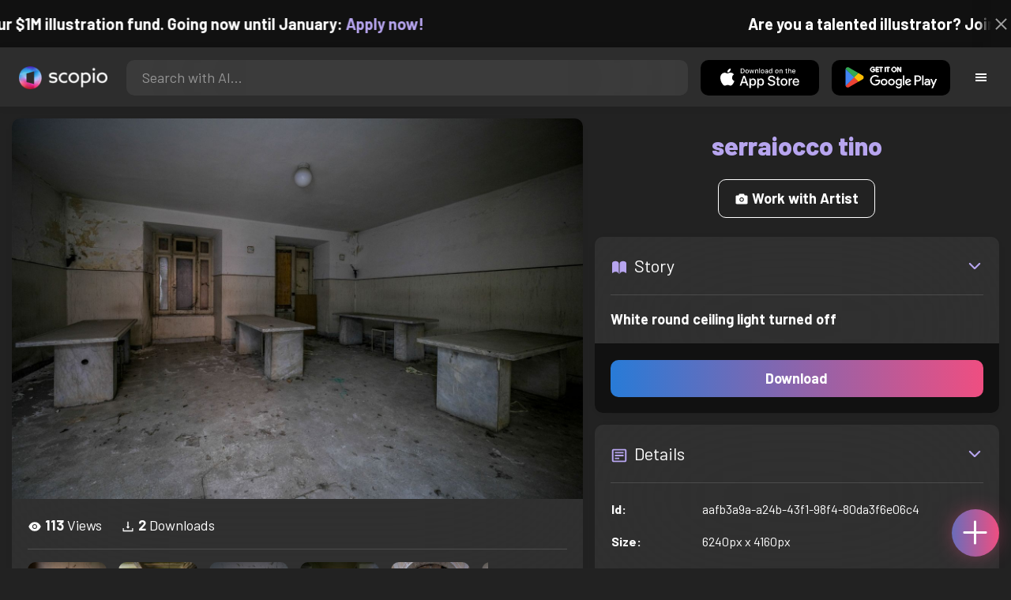

--- FILE ---
content_type: text/html; charset=utf-8
request_url: https://artist.scop.io/image/white-round-ceiling-light-turned-off
body_size: 27284
content:
<!DOCTYPE html><html lang="en"><head><meta charSet="utf-8"/><meta name="viewport" content="width=device-width"/><meta name="theme-color" content="#222222"/><meta property="og:url" content="https://scop.io"/><meta property="og:type" content="website"/><link rel="icon" href="/logo@2x.png"/><title>White round ceiling light turned off - Image from serraiocco tino - Scopio</title><meta name="robots" content="index,follow"/><meta name="description" content="White round ceiling light turned off"/><meta property="og:title" content="White round ceiling light turned off - Image from serraiocco tino - Scopio"/><meta property="og:description" content="White round ceiling light turned off"/><meta property="og:image" content="https://images.scop.io/58b3f2b3-cb11-455f-8194-974b13fb0603/1500-1323859f-318b-4751-8397-0c55d280791d.jpg"/><meta property="og:image:alt" content="White round ceiling light turned off"/><meta property="og:image:secure_url" content="https://images.scop.io/58b3f2b3-cb11-455f-8194-974b13fb0603/1500-1323859f-318b-4751-8397-0c55d280791d.jpg"/><meta property="og:image:width" content="6240"/><meta property="og:image:height" content="4160"/><meta name="next-head-count" content="16"/><meta name="facebook-domain-verification" content="p5w8w5jt8orna8f2x6hhn2hqosj9pt"/><script>
  !function(f,b,e,v,n,t,s)
  {if(f.fbq)return;n=f.fbq=function(){n.callMethod?
  n.callMethod.apply(n,arguments):n.queue.push(arguments)};
  if(!f._fbq)f._fbq=n;n.push=n;n.loaded=!0;n.version='2.0';
  n.queue=[];t=b.createElement(e);t.async=!0;
  t.src=v;s=b.getElementsByTagName(e)[0];
  s.parentNode.insertBefore(t,s)}(window, document,'script',
  'https://connect.facebook.net/en_US/fbevents.js');
  fbq('init', '372177889868976');
  fbq('track', 'PageView');
</script><noscript><img height="1" width="1" style="display:none" src="https://www.facebook.com/tr?id=372177889868976&amp;ev=PageView&amp;noscript=1"/></noscript><script>
  !function (w, d, t) {
    w.TiktokAnalyticsObject = t;
    var ttq = w[t] = w[t] || [];
    ttq.methods = ['page','track','identify','instances','debug','on','off','once','ready','setUserProperties','setVisitorProperties','reset'];
    ttq.setAndDefer = function (t, e) { t[e] = function () { t.push([e].concat(Array.prototype.slice.call(arguments, 0))); }; };
    for (var i = 0; i < ttq.methods.length; i++) ttq.setAndDefer(ttq, ttq.methods[i]);
    ttq.instance = function (t) { var e = ttq._i[t] || []; for (var n = 0; n < ttq.methods.length; n++) ttq.setAndDefer(e, ttq.methods[n]); return e; };
    ttq.load = function (e, n) { var i = 'https://analytics.tiktok.com/i18n/pixel/events.js'; ttq._t = ttq._t || {}; ttq._t[e] = +new Date(); ttq._o = ttq._o || {}; ttq._o[e] = n || {}; var o = d.createElement('script'); o.type = 'text/javascript'; o.async = true; o.src = i + '?sdkid=' + e + '&lib=' + t; var a = d.getElementsByTagName('script')[0]; a.parentNode.insertBefore(o, a); };
    ttq.load('D41N8QRC77U7N6DP7320');
    ttq.page();
  }(window, document, 'ttq');
</script><link rel="preload" href="/_next/static/media/727a5e5939c45715.p.woff2" as="font" type="font/woff2" crossorigin="anonymous"/><link rel="preload" href="/_next/static/media/da6e8409c2538de5.p.woff2" as="font" type="font/woff2" crossorigin="anonymous"/><link rel="preload" href="/_next/static/media/1ba0a863e6af8aeb.p.woff2" as="font" type="font/woff2" crossorigin="anonymous"/><link rel="preload" href="/_next/static/media/61d96c4884191721.p.woff2" as="font" type="font/woff2" crossorigin="anonymous"/><link rel="preload" href="/_next/static/media/b0bb26939bb40fdb.p.woff2" as="font" type="font/woff2" crossorigin="anonymous"/><link rel="preload" href="/_next/static/media/60c9b95e8d9e49be.p.woff2" as="font" type="font/woff2" crossorigin="anonymous"/><link rel="preload" href="/_next/static/media/6ad0344ed98ac2e9.p.woff2" as="font" type="font/woff2" crossorigin="anonymous"/><link rel="preload" href="/_next/static/media/cb8236635aff3c3e.p.woff2" as="font" type="font/woff2" crossorigin="anonymous"/><link rel="preload" href="/_next/static/media/b3a76c66cf7d6d7d.p.woff2" as="font" type="font/woff2" crossorigin="anonymous"/><link rel="preload" href="/_next/static/css/df714663431f7977.css" as="style"/><link rel="stylesheet" href="/_next/static/css/df714663431f7977.css" data-n-g=""/><noscript data-n-css=""></noscript><script defer="" nomodule="" src="/_next/static/chunks/polyfills-c67a75d1b6f99dc8.js"></script><script src="/_next/static/chunks/webpack-ec520ae71728b6e1.js" defer=""></script><script src="/_next/static/chunks/framework-5d22b1fdc4271279.js" defer=""></script><script src="/_next/static/chunks/main-9b9c71cc88868fb5.js" defer=""></script><script src="/_next/static/chunks/pages/_app-e50623b486dfb300.js" defer=""></script><script src="/_next/static/chunks/2e3a845b-5ca589b06021e372.js" defer=""></script><script src="/_next/static/chunks/ebc70433-02c1a2abe71d3e57.js" defer=""></script><script src="/_next/static/chunks/3a17f596-9e9dbc8d4817eada.js" defer=""></script><script src="/_next/static/chunks/69480c19-9e41bdcd443a9057.js" defer=""></script><script src="/_next/static/chunks/4577d2ec-0e8368e85494243e.js" defer=""></script><script src="/_next/static/chunks/2553-85ed9a54a38eda07.js" defer=""></script><script src="/_next/static/chunks/6729-3397ec207fe2e679.js" defer=""></script><script src="/_next/static/chunks/9153-e7dcc16371097056.js" defer=""></script><script src="/_next/static/chunks/4621-a9ad52f241cf47c7.js" defer=""></script><script src="/_next/static/chunks/3062-4a8a304c86d2b370.js" defer=""></script><script src="/_next/static/chunks/7848-9dc6a203ad021d5f.js" defer=""></script><script src="/_next/static/chunks/pages/image/%5Bhandle%5D-b45fabcf12369c2d.js" defer=""></script><script src="/_next/static/mYPkRnleGQzLEsFxI_91l/_buildManifest.js" defer=""></script><script src="/_next/static/mYPkRnleGQzLEsFxI_91l/_ssgManifest.js" defer=""></script><style data-styled="" data-styled-version="6.1.19">.faHhmg{padding:0px;}/*!sc*/
data-styled.g1[id="sc-85c25d-0"]{content:"faHhmg,"}/*!sc*/
.iKxwYt{padding-left:15px;padding-right:15px;width:100%;}/*!sc*/
data-styled.g2[id="sc-5323400-0"]{content:"iKxwYt,"}/*!sc*/
.hXwPwX{height:15px;min-height:15px;}/*!sc*/
data-styled.g3[id="sc-7a141d7-0"]{content:"hXwPwX,"}/*!sc*/
.brANfN{background-color:#222222;display:flex;justify-content:center;align-items:center;}/*!sc*/
data-styled.g4[id="sc-cc1b0b31-0"]{content:"brANfN,"}/*!sc*/
.lmAQss{width:100%;height:100%;border-radius:100%;background-size:cover;background-position:center;background-color:#FFFFFF22;}/*!sc*/
data-styled.g5[id="sc-cc1b0b31-1"]{content:"lmAQss,"}/*!sc*/
.dorytl{background-color:#2D2D2DAA;backdrop-filter:blur(100px);position:fixed;top:0px;bottom:0px;z-index:25000000;box-shadow:-1px 0px 10px #00000033;border-left:1px solid #ffffff0a;width:320px;max-width:100%;right:-320px;opacity:0;transition:right 300ms ease-in-out,opacity 300ms ease-in-out 300ms;overflow-y:scroll;overflow-x:hidden;scrollbar-width:none;-ms-overflow-style:none;}/*!sc*/
.dorytl::-webkit-scrollbar{width:0;height:0;}/*!sc*/
data-styled.g6[id="sc-2a0dd069-0"]{content:"dorytl,"}/*!sc*/
.jzjnAH{background-color:#00000066;position:fixed;top:0px;bottom:0px;left:0px;right:0px;z-index:20000000;transition:opacity 300ms ease-in-out;}/*!sc*/
data-styled.g9[id="sc-2a0dd069-3"]{content:"jzjnAH,"}/*!sc*/
.iTRjuW{cursor:pointer;margin:0px;width:30px;height:30px;border-radius:30px;display:flex;justify-content:center;align-items:center;border:none;background-color:transparent;color:#FFFFFF;}/*!sc*/
.iTRjuW:hover{background-color:#00000022;}/*!sc*/
.iTRjuW:active{transform:scale(0.95);}/*!sc*/
data-styled.g10[id="sc-2a0dd069-4"]{content:"iTRjuW,"}/*!sc*/
.cwnKJY{flex:1;display:flex;justify-content:center;align-items:center;font-weight:bold;}/*!sc*/
data-styled.g11[id="sc-2a0dd069-5"]{content:"cwnKJY,"}/*!sc*/
.kemofl{cursor:pointer;flex:1;text-align:center;font-weight:bold;padding:20px 10px;border-radius:10px;background-color:#00000000;}/*!sc*/
data-styled.g12[id="sc-243354b2-0"]{content:"kemofl,"}/*!sc*/
.hIjuny{background-color:#00000033;margin-bottom:10px;border-radius:80px;height:80px;width:80px;display:inline-flex;align-items:center;justify-content:center;font-size:60px;color:#FFFFFF99;box-shadow:0px 0px 0px 0px #B7A5EF;background-size:cover;background-position:center;transition:box-shadow 200ms ease-out;}/*!sc*/
data-styled.g13[id="sc-243354b2-1"]{content:"hIjuny,"}/*!sc*/
.daQMxJ{color:#B7A5EF;margin-bottom:8px;line-height:1;}/*!sc*/
data-styled.g14[id="sc-243354b2-2"]{content:"daQMxJ,"}/*!sc*/
.jbDYKT{line-height:1;font-size:small;}/*!sc*/
data-styled.g15[id="sc-243354b2-3"]{content:"jbDYKT,"}/*!sc*/
.fxefpp{position:absolute;padding:0px;left:0px;right:0px;}/*!sc*/
data-styled.g16[id="sc-3aa2150b-0"]{content:"fxefpp,"}/*!sc*/
.bndQHE{list-style:none;text-align:center;opacity:0;display:block;animation:djyxat 500ms ease forwards 0ms;}/*!sc*/
.eBQYJR{list-style:none;text-align:center;opacity:0;display:block;animation:djyxat 500ms ease forwards 50ms;}/*!sc*/
.ivAeUB{list-style:none;text-align:center;opacity:0;display:block;animation:djyxat 500ms ease forwards 100ms;}/*!sc*/
.xcXLc{list-style:none;text-align:center;opacity:0;display:block;animation:djyxat 500ms ease forwards 150ms;}/*!sc*/
.beBIFe{list-style:none;text-align:center;opacity:0;display:block;animation:djyxat 500ms ease forwards 200ms;}/*!sc*/
.gXHBQD{list-style:none;text-align:center;opacity:0;display:block;animation:djyxat 500ms ease forwards 250ms;}/*!sc*/
.blnDfD{list-style:none;text-align:center;opacity:0;display:block;animation:djyxat 500ms ease forwards 300ms;}/*!sc*/
.iKUzUS{list-style:none;text-align:center;opacity:0;display:block;animation:djyxat 500ms ease forwards 350ms;}/*!sc*/
.ijPXWM{list-style:none;text-align:center;opacity:0;display:block;animation:djyxat 500ms ease forwards 400ms;}/*!sc*/
.RzMtx{list-style:none;text-align:center;opacity:0;display:block;animation:djyxat 500ms ease forwards 450ms;}/*!sc*/
.iqBSxl{list-style:none;text-align:center;opacity:0;display:block;animation:djyxat 500ms ease forwards 500ms;}/*!sc*/
.Cbkis{list-style:none;text-align:center;opacity:0;display:block;animation:djyxat 500ms ease forwards 550ms;}/*!sc*/
.ZDwhO{list-style:none;text-align:center;opacity:0;display:block;animation:djyxat 500ms ease forwards 600ms;}/*!sc*/
.hcFOnT{list-style:none;text-align:center;opacity:0;display:block;animation:djyxat 500ms ease forwards 650ms;}/*!sc*/
.bgpqIn{list-style:none;text-align:center;opacity:0;display:block;animation:djyxat 500ms ease forwards 700ms;}/*!sc*/
.iHTJgS{list-style:none;text-align:center;opacity:0;display:none;}/*!sc*/
data-styled.g17[id="sc-3aa2150b-1"]{content:"bndQHE,eBQYJR,ivAeUB,xcXLc,beBIFe,gXHBQD,blnDfD,iKUzUS,ijPXWM,RzMtx,iqBSxl,Cbkis,ZDwhO,hcFOnT,bgpqIn,iHTJgS,"}/*!sc*/
.EDgof{width:100%;font-weight:bold;display:flex;justify-content:center;border-radius:10px;padding:15px 20px;cursor:pointer;transition:transform 200ms ease-in-out;color:#FFFFFF;z-index:100000000;}/*!sc*/
.EDgof:hover{background-color:#00000022;text-decoration:none!important;transform:scale(1.05);}/*!sc*/
.EDgof:active{transform:scale(0.95);}/*!sc*/
data-styled.g18[id="sc-3aa2150b-2"]{content:"EDgof,"}/*!sc*/
.ea-DUDc{position:relative;}/*!sc*/
data-styled.g19[id="sc-91da46db-0"]{content:"ea-DUDc,"}/*!sc*/
.gchIVB{display:flex;}/*!sc*/
data-styled.g20[id="sc-91da46db-1"]{content:"gchIVB,"}/*!sc*/
.RWUmz{padding:8px;position:absolute;top:0px;left:0px;right:0px;z-index:10000;height:75px;background-color:#2D2D2D;box-shadow:0px 1px 10px #00000011;}/*!sc*/
data-styled.g21[id="sc-61c3ad9e-0"]{content:"RWUmz,"}/*!sc*/
.gCbuSJ{display:flex;margin:auto;}/*!sc*/
data-styled.g22[id="sc-61c3ad9e-1"]{content:"gCbuSJ,"}/*!sc*/
.ciaGYn{height:75px;}/*!sc*/
data-styled.g23[id="sc-61c3ad9e-2"]{content:"ciaGYn,"}/*!sc*/
.jJYGrt{padding:8px;display:flex;align-items:center;}/*!sc*/
data-styled.g24[id="sc-61c3ad9e-3"]{content:"jJYGrt,"}/*!sc*/
.eGTUmr{padding:8px;flex:1;justify-content:center;align-items:center;}/*!sc*/
data-styled.g25[id="sc-61c3ad9e-4"]{content:"eGTUmr,"}/*!sc*/
.eotbmb{padding:8px;display:flex;align-items:center;}/*!sc*/
data-styled.g26[id="sc-61c3ad9e-5"]{content:"eotbmb,"}/*!sc*/
.ddbelh{display:flex;align-items:center;width:0px;display:flex;justify-content:center;align-items:center;overflow:hidden;transition:width 300ms ease;}/*!sc*/
data-styled.g27[id="sc-61c3ad9e-6"]{content:"ddbelh,"}/*!sc*/
.bbriCt{padding:8px;display:flex;align-items:center;}/*!sc*/
data-styled.g28[id="sc-61c3ad9e-7"]{content:"bbriCt,"}/*!sc*/
.iJlStX{display:flex;flex:1;height:100%;}/*!sc*/
data-styled.g29[id="sc-61c3ad9e-8"]{content:"iJlStX,"}/*!sc*/
.iVwcPA{display:flex;flex:1;padding:10px 20px;border-radius:10px;border:none;height:100%;outline:none;}/*!sc*/
.iVwcPA:focus{transform:300ms ease-in-out;box-shadow:0px 0px 0px 3px #B7A5EF66;}/*!sc*/
data-styled.g30[id="sc-61c3ad9e-9"]{content:"iVwcPA,"}/*!sc*/
.gUZfSM{width:150px;height:100%!important;background-color:black;border-radius:10px;border:none;color:white;cursor:pointer;}/*!sc*/
data-styled.g31[id="sc-61c3ad9e-10"]{content:"gUZfSM,"}/*!sc*/
.iNcWot{height:100%;width:45px;aspect-ratio:1;display:flex;justify-content:center;align-items:center;cursor:pointer;}/*!sc*/
.iNcWot:hover{opacity:0.8;}/*!sc*/
.iNcWot:active{opacity:0.5;}/*!sc*/
data-styled.g32[id="sc-61c3ad9e-11"]{content:"iNcWot,"}/*!sc*/
.LdvNM{display:flex;flex-direction:column;min-height:100vh;}/*!sc*/
data-styled.g33[id="sc-c6ac3502-0"]{content:"LdvNM,"}/*!sc*/
.drdvVd{font-weight:bold;border-radius:10px;padding:10px 20px;font-size:18px;width:none;border:none;pointer-events:auto;opacity:1;transition:opacity 200ms;}/*!sc*/
.drdvVd.glass-button{background:rgba(255, 255, 255, 0.1);backdrop-filter:blur(10px);-webkit-backdrop-filter:blur(10px);border:1px solid rgba(255, 255, 255, 0.2);box-shadow:0 2px 8px rgba(0, 0, 0, 0.2);color:#FFFFFF;}/*!sc*/
.drdvVd.glass-button:hover{background:rgba(255, 255, 255, 0.15);box-shadow:0 4px 12px rgba(0, 0, 0, 0.3);}/*!sc*/
.drdvVd.glass-button:active{box-shadow:0 2px 8px rgba(0, 0, 0, 0.2);}/*!sc*/
.fzsXKb{font-weight:bold;border-radius:10px;padding:10px 20px;font-size:18px;width:100%;border:none;pointer-events:auto;opacity:1;transition:opacity 200ms;}/*!sc*/
.fzsXKb.glass-button{background:rgba(255, 255, 255, 0.1);backdrop-filter:blur(10px);-webkit-backdrop-filter:blur(10px);border:1px solid rgba(255, 255, 255, 0.2);box-shadow:0 2px 8px rgba(0, 0, 0, 0.2);color:#FFFFFF;}/*!sc*/
.fzsXKb.glass-button:hover{background:rgba(255, 255, 255, 0.15);box-shadow:0 4px 12px rgba(0, 0, 0, 0.3);}/*!sc*/
.fzsXKb.glass-button:active{box-shadow:0 2px 8px rgba(0, 0, 0, 0.2);}/*!sc*/
data-styled.g34[id="sc-e74385ac-0"]{content:"drdvVd,fzsXKb,"}/*!sc*/
.jiWIKP{border:none;color:white;background-size:100%;background-image:linear-gradient(to right, #287BD7, #EF4E81);pointer-events:auto;animation:none;transition:background-size 0.5s ease-in-out,opacity 500ms!important;}/*!sc*/
@keyframes buttonLoadingAnimation{0%{box-shadow:0px 0px 30px -15px #EF4E81;background-size:100%;}50%{box-shadow:0px 0px 30px -15px #287BD7;background-size:150%;}100%{box-shadow:0px 0px 30px -15px #EF4E81;background-size:100%;}}/*!sc*/
@keyframes buttonHoverAnimation{0%{background-size:100%;}100%{background-size:150%;}}/*!sc*/
@keyframes buttonActiveAnimation{0%{background-size:150%;}100%{background-size:100%;}}/*!sc*/
.jiWIKP:hover{animation:buttonHoverAnimation 0.5s forwards;}/*!sc*/
.jiWIKP:active{animation:buttonActiveAnimation 0.25s forwards;}/*!sc*/
data-styled.g35[id="sc-e74385ac-1"]{content:"jiWIKP,"}/*!sc*/
.EGEqQ{border:1px solid #FFFFFF;color:#FFFFFF;background-color:transparent;transition:background-color 200ms,color 200ms;}/*!sc*/
.EGEqQ:hover{background-color:#FFFFFF33;color:#FFFFFF;}/*!sc*/
.EGEqQ:active{background-color:#FFFFFF44;color:#FFFFFF;}/*!sc*/
data-styled.g37[id="sc-e74385ac-3"]{content:"EGEqQ,"}/*!sc*/
html{scroll-behavior:smooth;}/*!sc*/
body{background-color:#222222;color:#FFFFFF;position:relative;}/*!sc*/
a{color:#B7A5EF;text-decoration:none!important;}/*!sc*/
a:hover{color:#B7A5EFCC;text-decoration:underline!important;}/*!sc*/
.text-primary{color:#B7A5EF!important;}/*!sc*/
.text-secondary{color:#EF4E81!important;}/*!sc*/
.card{backdrop-filter:blur(100px)!important;background-color:#FFFFFF11!important;border-radius:10px!important;border:none!important;box-shadow:0px 2px 12px -11px black!important;}/*!sc*/
.card-img{border-radius:10px 10px 0px 0px!important;}/*!sc*/
.card-header{border-radius:10px 10px 0px 0px!important;background-color:#2D2D2D!important;padding:20px!important;}/*!sc*/
.card-body{padding:20px!important;}/*!sc*/
.card-footer{border-radius:0px 0px 10px 10px!important;padding:20px!important;}/*!sc*/
table{background-color:transparent!important;}/*!sc*/
.modal-content{height:auto!important;margin:auto!important;}/*!sc*/
.cursor-pointer{cursor:pointer!important;}/*!sc*/
.text-color{color:#B7A5EF!important;}/*!sc*/
.text-muted{color:#FFFFFF99!important;}/*!sc*/
.scp-shadow{box-shadow:0px 5px 10px -10px black!important;}/*!sc*/
.scp-shadow-hover:hover{box-shadow:0px 5px 15px -10px black!important;}/*!sc*/
input:not([type="checkbox"]),select,textarea{appearance:none;-webkit-appearance:none;width:100%;color:#FFFFFF!important;background-color:#FFFFFF11!important;backdrop-filter:blur(100px);font-size:18px!important;display:flex;flex:1;padding:10px 20px!important;border:none!important;border-radius:10px!important;outline:none;transform:300ms ease-in-out!important;-ms-overflow-style:none;}/*!sc*/
input:not([type="checkbox"]):focus,select:focus,textarea:focus{transform:300ms ease-in-out!important;box-shadow:0px 0px 0px 3px #B7A5EF66!important;}/*!sc*/
input:not([type="checkbox"])::-webkit-scrollbar,select::-webkit-scrollbar,textarea::-webkit-scrollbar{width:0;height:0;}/*!sc*/
::placeholder{color:#FFFFFF77!important;}/*!sc*/
::-ms-input-placeholder{color:#FFFFFF77!important;}/*!sc*/
select.placeholder-selected{color:#FFFFFF77!important;}/*!sc*/
#nprogress .bar{background-color:#287BD7!important;background:linear-gradient(to right, #287BD7, #EF4E81);height:4px;border-radius:4px;z-index:100000000;}/*!sc*/
@media only screen and (max-width: 600px){#nprogress .bar{height:3px;border-radius:3px;}}/*!sc*/
#nprogress .peg{height:100%;width:40px;border-radius:100px;background:linear-gradient(to right, #FFFFFF00, #FFFFFFFF);box-shadow:2px 0px 2px 0px #FFFFFFAA;transform:rotate(0);}/*!sc*/
.multiple-values-highlight{font-weight:bold!important;text-shadow:0px 0px 10px #EF4E8199!important;}/*!sc*/
.modal-content{border-radius:10px!important;background-color:#2D2D2D!important;border:none;}/*!sc*/
.modal-header{border-bottom:1px solid #FFFFFF11;}/*!sc*/
.modal-open{overflow-y:scroll!important;overflow-x:hidden!important;padding-right:0px!important;scrollbar-width:none!important;}/*!sc*/
.text-danger{color:tomato!important;}/*!sc*/
iframe{right:600px!important;}/*!sc*/
data-styled.g40[id="sc-global-enBoQG1"]{content:"sc-global-enBoQG1,"}/*!sc*/
.cMdFnI{margin-top:auto;background-color:#111111;color:white;}/*!sc*/
data-styled.g41[id="sc-7b3f34a6-0"]{content:"cMdFnI,"}/*!sc*/
.oVxTl{padding:40px;background-color:#2D2D2D;}/*!sc*/
data-styled.g42[id="sc-7b3f34a6-1"]{content:"oVxTl,"}/*!sc*/
.gfMIgv{padding:40px;}/*!sc*/
data-styled.g43[id="sc-7b3f34a6-2"]{content:"gfMIgv,"}/*!sc*/
.fhyDSO{list-style:none;padding:0px;}/*!sc*/
data-styled.g44[id="sc-7b3f34a6-3"]{content:"fhyDSO,"}/*!sc*/
.cpQKOv{margin-bottom:10px;font-size:16px;}/*!sc*/
data-styled.g45[id="sc-7b3f34a6-4"]{content:"cpQKOv,"}/*!sc*/
.hsEgE{width:100%;background:none!important;background-color:#000000!important;}/*!sc*/
.hsEgE:hover{background-color:#000000dd!important;}/*!sc*/
.hsEgE:active{background-color:#000000!important;}/*!sc*/
data-styled.g46[id="sc-7b3f34a6-5"]{content:"hsEgE,"}/*!sc*/
.fZBia-D{position:fixed;width:60px;height:60px;right:15px;bottom:15px;z-index:1000000000;}/*!sc*/
data-styled.g58[id="sc-8f091726-0"]{content:"fZBia-D,"}/*!sc*/
.jCYQRG{user-select:none;width:100%;height:100%;border-radius:60px;box-shadow:0px 0px 30px -10px #EF4E81;display:flex;justify-content:center;align-items:center;cursor:pointer;transition:500ms;background-image:linear-gradient(to right, #287BD7 -50%, #EF4E81 100%);}/*!sc*/
@keyframes buttonHoverAnimation{0%{background-image:linear-gradient(to right, #287BD7 -50%, #EF4E81 100%);}100%{background-image:linear-gradient(to right, #287BD7 -100%, #EF4E81 100%);}}/*!sc*/
@keyframes buttonActiveAnimation{0%{background-size:100%;}100%{background-size:150%;}}/*!sc*/
.jCYQRG:hover{animation:buttonHoverAnimation 1s forwards;}/*!sc*/
.jCYQRG:active{animation:buttonActiveAnimation 1s forwards;}/*!sc*/
data-styled.g59[id="sc-8f091726-1"]{content:"jCYQRG,"}/*!sc*/
.gOINkQ{position:absolute;transition:200ms;z-index:-1;bottom:30px;right:30px;transform:scale(
		0
	);background-color:#2D2D2DAA;box-shadow:0px 2px 10px #222222;backdrop-filter:blur(50px);padding:15px;border-radius:10px;border:1px solid #FFFFFF11;transform-origin:100% 100%;width:200px;}/*!sc*/
data-styled.g60[id="sc-8f091726-2"]{content:"gOINkQ,"}/*!sc*/
.bKszla{padding:5px 10px;font-size:20px;text-align:center;border-radius:5px;cursor:pointer;}/*!sc*/
.bKszla:hover{background-color:#B7A5EF66;}/*!sc*/
data-styled.g61[id="sc-8f091726-3"]{content:"bKszla,"}/*!sc*/
.bSeYcd{transform:translateY(-2px);opacity:0.4;margin-right:5px;}/*!sc*/
data-styled.g62[id="sc-8f091726-4"]{content:"bSeYcd,"}/*!sc*/
.exvZzg{transform:translateY(-2px);opacity:0.4;margin-right:5px;}/*!sc*/
data-styled.g63[id="sc-8f091726-5"]{content:"exvZzg,"}/*!sc*/
.jFTCIH{transform:translateY(-2px);opacity:0.4;margin-right:5px;}/*!sc*/
data-styled.g64[id="sc-8f091726-6"]{content:"jFTCIH,"}/*!sc*/
.cNXQtV{background-color:#111111;position:absolute;height:60px;top:-60px;width:100%;color:white;display:flex;justify-content:center;align-items:center;font-weight:bold;font-size:20px;font-size:clamp(16px, 2vw, 20px);overflow:hidden;}/*!sc*/
data-styled.g65[id="sc-dc8bafc0-0"]{content:"cNXQtV,"}/*!sc*/
.dmRoff{box-shadow:0px 0px 10px 10px #111111;position:absolute;z-index:1000000;background-color:#111111;right:0px;top:0px;bottom:0px;display:flex;justify-content:center;align-items:center;aspect-ratio:1;cursor:pointer;color:#ffffff99;}/*!sc*/
.dmRoff:hover{color:#ffffffff;}/*!sc*/
.dmRoff:active{color:#ffffff99;}/*!sc*/
data-styled.g66[id="sc-dc8bafc0-1"]{content:"dmRoff,"}/*!sc*/
.bmGnQc{width:15px;min-width:15px;}/*!sc*/
data-styled.g71[id="sc-e74d31c1-0"]{content:"bmGnQc,"}/*!sc*/
.fmCQnc{width:100%;padding:0px 15px;display:flex;overflow-y:hidden;}/*!sc*/
.fmCQnc::-webkit-scrollbar{width:0.5rem;height:0px;}/*!sc*/
data-styled.g76[id="sc-837fd64e-0"]{content:"fmCQnc,"}/*!sc*/
.kuYKRb{display:flex;}/*!sc*/
data-styled.g77[id="sc-7362d475-0"]{content:"kuYKRb,"}/*!sc*/
.kXJAxR{flex:1;display:flex;align-items:center;}/*!sc*/
data-styled.g78[id="sc-7362d475-1"]{content:"kXJAxR,"}/*!sc*/
.kjIZGG{display:flex;align-items:center;}/*!sc*/
data-styled.g79[id="sc-7362d475-2"]{content:"kjIZGG,"}/*!sc*/
.bHpYgc{cursor:pointer;display:block;font-size:18px;padding:5px;border-radius:10px;transition:100ms linear;}/*!sc*/
.bHpYgc:hover{background-color:#00000011;}/*!sc*/
.bHpYgc:active{opacity:0.75;}/*!sc*/
data-styled.g80[id="sc-7362d475-3"]{content:"bHpYgc,"}/*!sc*/
.fdCkFA{cursor:pointer;font-size:22px;display:flex;justify-content:center;align-items:center;user-select:none;margin:0px 20px;padding:20px 0px;transition:border-bottom-color 200ms linear;border-bottom:1px solid #FFFFFF22;}/*!sc*/
data-styled.g81[id="sc-4ab6291e-0"]{content:"fdCkFA,"}/*!sc*/
.dBnGjF{border:solid 1px #FFFFFF99;color:#FFFFFF99;font-size:18px;display:inline-flex;border-radius:10px;padding:8px 16px;margin:2px;transition:100ms linear;cursor:pointer;}/*!sc*/
.dBnGjF:hover{text-decoration:none!important;background-color:#FFFFFF99;color:#222222;}/*!sc*/
data-styled.g88[id="sc-479b0573-0"]{content:"dBnGjF,"}/*!sc*/
.jPcaMP{display:flex;}/*!sc*/
data-styled.g89[id="sc-21f684f7-0"]{content:"jPcaMP,"}/*!sc*/
.iAVOUX{width:100%;display:flex;overflow-y:scroll;position:relative;}/*!sc*/
.iAVOUX::-webkit-scrollbar{width:0rem;height:0px;}/*!sc*/
data-styled.g90[id="sc-21f684f7-1"]{content:"iAVOUX,"}/*!sc*/
.kzYDxB{background-color:#FFFFFF11;background-image:url(https://images.scop.io/58b3f2b3-cb11-455f-8194-974b13fb0603/320-3519e0a0-390a-428e-9583-6dabdd321da1.jpg);border-radius:10px;background-position:center;background-size:cover;min-width:100px;width:100px;height:100px;object-fit:cover;margin:0px;}/*!sc*/
.hkoBZ{background-color:#FFFFFF11;background-image:url(https://images.scop.io/58b3f2b3-cb11-455f-8194-974b13fb0603/320-81ecd2a5-d8b7-4812-8532-e3bb095e9c4f.jpg);border-radius:10px;background-position:center;background-size:cover;min-width:100px;width:100px;height:100px;object-fit:cover;margin:0px;}/*!sc*/
.koIWFK{background-color:#FFFFFF11;background-image:url(https://images.scop.io/58b3f2b3-cb11-455f-8194-974b13fb0603/320-e889d3bb-d6eb-4393-b0fe-7d3b93bc6c32.jpg);border-radius:10px;background-position:center;background-size:cover;min-width:100px;width:100px;height:100px;object-fit:cover;margin:0px;}/*!sc*/
.eTbIwc{background-color:#FFFFFF11;background-image:url(https://images.scop.io/58b3f2b3-cb11-455f-8194-974b13fb0603/320-d6b82044-1e21-4913-9dbb-1b2f31c7a1c8.jpg);border-radius:10px;background-position:center;background-size:cover;min-width:100px;width:100px;height:100px;object-fit:cover;margin:0px;}/*!sc*/
.jCUMNP{background-color:#FFFFFF11;background-image:url(https://images.scop.io/58b3f2b3-cb11-455f-8194-974b13fb0603/320-805c2e7a-8fcd-46f1-830c-6a69961df317.jpg);border-radius:10px;background-position:center;background-size:cover;min-width:100px;width:100px;height:100px;object-fit:cover;margin:0px;}/*!sc*/
.iGmzQS{background-color:#FFFFFF11;background-image:url(https://images.scop.io/58b3f2b3-cb11-455f-8194-974b13fb0603/320-80778adb-0e37-4321-b46a-30fd31c8152f.jpg);border-radius:10px;background-position:center;background-size:cover;min-width:100px;width:100px;height:100px;object-fit:cover;margin:0px;}/*!sc*/
.hIQOTv{background-color:#FFFFFF11;background-image:url(https://images.scop.io/58b3f2b3-cb11-455f-8194-974b13fb0603/320-f74d02f3-e19d-44c9-a38f-6e288e22917d.jpg);border-radius:10px;background-position:center;background-size:cover;min-width:100px;width:100px;height:100px;object-fit:cover;margin:0px;}/*!sc*/
.ljpSlp{background-color:#FFFFFF11;background-image:url(https://images.scop.io/58b3f2b3-cb11-455f-8194-974b13fb0603/320-aee298e6-fbcc-4d31-ac3a-4e2919345bcb.jpg);border-radius:10px;background-position:center;background-size:cover;min-width:100px;width:100px;height:100px;object-fit:cover;margin:0px;}/*!sc*/
.UjvDl{background-color:#FFFFFF11;background-image:url(https://images.scop.io/58b3f2b3-cb11-455f-8194-974b13fb0603/320-404c071d-040c-4eb5-a0b2-588d5646eff4.jpg);border-radius:10px;background-position:center;background-size:cover;min-width:100px;width:100px;height:100px;object-fit:cover;margin:0px;}/*!sc*/
.hiFyUf{background-color:#FFFFFF11;background-image:url(https://images.scop.io/58b3f2b3-cb11-455f-8194-974b13fb0603/320-38da71f1-f270-4eac-87a7-1a6b8923d721.jpg);border-radius:10px;background-position:center;background-size:cover;min-width:100px;width:100px;height:100px;object-fit:cover;margin:0px;}/*!sc*/
.gxAqUH{background-color:#FFFFFF11;background-image:url(https://images.scop.io/58b3f2b3-cb11-455f-8194-974b13fb0603/320-09aa76b5-7d96-42c7-a066-1df6fb78dbf8.jpg);border-radius:10px;background-position:center;background-size:cover;min-width:100px;width:100px;height:100px;object-fit:cover;margin:0px;}/*!sc*/
.bZPwkm{background-color:#FFFFFF11;background-image:url(https://images.scop.io/58b3f2b3-cb11-455f-8194-974b13fb0603/320-fb569fb0-d230-4ba3-8e46-60b08bef0fbf.jpg);border-radius:10px;background-position:center;background-size:cover;min-width:100px;width:100px;height:100px;object-fit:cover;margin:0px;}/*!sc*/
.jOCxhw{background-color:#FFFFFF11;background-image:url(https://images.scop.io/58b3f2b3-cb11-455f-8194-974b13fb0603/320-2d479240-0962-4a07-a6b2-2ad4936d6ef1.jpg);border-radius:10px;background-position:center;background-size:cover;min-width:100px;width:100px;height:100px;object-fit:cover;margin:0px;}/*!sc*/
.inzAcQ{background-color:#FFFFFF11;background-image:url(https://images.scop.io/58b3f2b3-cb11-455f-8194-974b13fb0603/320-1323859f-318b-4751-8397-0c55d280791d.jpg);border-radius:10px;background-position:center;background-size:cover;min-width:100px;width:100px;height:100px;object-fit:cover;margin:0px;}/*!sc*/
.iczUNK{background-color:#FFFFFF11;background-image:url(https://images.scop.io/58b3f2b3-cb11-455f-8194-974b13fb0603/320-3d9eab2a-6124-4c54-ba56-3838a5f4a730.jpg);border-radius:10px;background-position:center;background-size:cover;min-width:100px;width:100px;height:100px;object-fit:cover;margin:0px;}/*!sc*/
.cGA-Dkf{background-color:#FFFFFF11;background-image:url(https://images.scop.io/511f4233-7dcf-42c9-a082-5f12c956cb9e/320-7b1ebbb3-3f5a-404c-982d-d381c4b22f96.jpg);border-radius:10px;background-position:center;background-size:cover;min-width:100px;width:100px;height:100px;object-fit:cover;margin:0px;}/*!sc*/
.TdMnA{background-color:#FFFFFF11;background-image:url(https://images.scop.io/58b3f2b3-cb11-455f-8194-974b13fb0603/320-a1829787-e28c-42be-b0df-3db0c1dc7462.jpg);border-radius:10px;background-position:center;background-size:cover;min-width:100px;width:100px;height:100px;object-fit:cover;margin:0px;}/*!sc*/
.jEieLi{background-color:#FFFFFF11;background-image:url(https://images.scop.io/58b3f2b3-cb11-455f-8194-974b13fb0603/320-c1972bcb-a717-45c0-a4b4-c4f54414ab58.jpg);border-radius:10px;background-position:center;background-size:cover;min-width:100px;width:100px;height:100px;object-fit:cover;margin:0px;}/*!sc*/
.eiBsTk{background-color:#FFFFFF11;background-image:url(https://images.scop.io/58b3f2b3-cb11-455f-8194-974b13fb0603/320-b260f897-d69d-42e6-9b4e-b93ff5477ec8.jpg);border-radius:10px;background-position:center;background-size:cover;min-width:100px;width:100px;height:100px;object-fit:cover;margin:0px;}/*!sc*/
.dRZNaX{background-color:#FFFFFF11;background-image:url(https://images.scop.io/58b3f2b3-cb11-455f-8194-974b13fb0603/320-704e6408-4b69-4269-a8fb-3c79db4f51b3.jpg);border-radius:10px;background-position:center;background-size:cover;min-width:100px;width:100px;height:100px;object-fit:cover;margin:0px;}/*!sc*/
.bkAWPf{background-color:#FFFFFF11;background-image:url(https://images.scop.io/58b3f2b3-cb11-455f-8194-974b13fb0603/320-5a7a17fd-2829-459a-8530-4730cedec2e5.jpg);border-radius:10px;background-position:center;background-size:cover;min-width:100px;width:100px;height:100px;object-fit:cover;margin:0px;}/*!sc*/
.ibEqbo{background-color:#FFFFFF11;background-image:url(https://images.scop.io/58b3f2b3-cb11-455f-8194-974b13fb0603/320-1f5279f1-b744-4ff3-a923-a5aec6bb7287.jpg);border-radius:10px;background-position:center;background-size:cover;min-width:100px;width:100px;height:100px;object-fit:cover;margin:0px;}/*!sc*/
.dELAOu{background-color:#FFFFFF11;background-image:url(https://images.scop.io/58b3f2b3-cb11-455f-8194-974b13fb0603/320-5c1243f1-31d6-4213-9d3e-9e8406910f18.jpg);border-radius:10px;background-position:center;background-size:cover;min-width:100px;width:100px;height:100px;object-fit:cover;margin:0px;}/*!sc*/
.koWzeA{background-color:#FFFFFF11;background-image:url(https://images.scop.io/58b3f2b3-cb11-455f-8194-974b13fb0603/320-0d34f47f-c46d-432c-bbed-c482a9d74371.jpg);border-radius:10px;background-position:center;background-size:cover;min-width:100px;width:100px;height:100px;object-fit:cover;margin:0px;}/*!sc*/
.htBCr{background-color:#FFFFFF11;background-image:url(https://images.scop.io/58b3f2b3-cb11-455f-8194-974b13fb0603/320-6d2d8e42-1d3b-4900-98d6-ca6ee148b374.jpg);border-radius:10px;background-position:center;background-size:cover;min-width:100px;width:100px;height:100px;object-fit:cover;margin:0px;}/*!sc*/
data-styled.g91[id="sc-21f684f7-2"]{content:"kzYDxB,hkoBZ,koIWFK,eTbIwc,jCUMNP,iGmzQS,hIQOTv,ljpSlp,UjvDl,hiFyUf,gxAqUH,bZPwkm,jOCxhw,inzAcQ,iczUNK,cGA-Dkf,TdMnA,jEieLi,eiBsTk,dRZNaX,bkAWPf,ibEqbo,dELAOu,koWzeA,htBCr,"}/*!sc*/
.qIZzU{font-weight:bold;display:inline-flex;justify-content:center;align-items:center;text-align:center;width:100px;height:100px;margin:0px;}/*!sc*/
.qIZzU:hover{text-decoration:none!important;background-color:#FFFFFF11;}/*!sc*/
data-styled.g93[id="sc-21f684f7-4"]{content:"qIZzU,"}/*!sc*/
.bbJYGp{color:#FFFFFF99;}/*!sc*/
data-styled.g94[id="sc-675b7ee6-0"]{content:"bbJYGp,"}/*!sc*/
.kwKbPK{max-height:400px;overflow:scroll;overflow-x:hidden;box-sizing:border-box;}/*!sc*/
.kwKbPK ::-webkit-scrollbar{display:none;}/*!sc*/
.kwKbPK>:last-child{margin-bottom:0px!important;}/*!sc*/
data-styled.g104[id="sc-c81bfea-0"]{content:"kwKbPK,"}/*!sc*/
.brfWed{background-color:#111111!important;color:white;}/*!sc*/
data-styled.g105[id="sc-c81bfea-1"]{content:"brfWed,"}/*!sc*/
@keyframes djyxat{0%{opacity:0;transform:translateX(400px);}100%{opacity:1;transform:translateX(0);}}/*!sc*/
data-styled.g107[id="sc-keyframes-djyxat"]{content:"djyxat,"}/*!sc*/
</style></head><body><div id="__next"><noscript><img height="1" width="1" style="display:none" src="https://www.facebook.com/tr?id=372177889868976&amp;ev=PageView&amp;noscript=1" alt=""/></noscript><div class="sc-c6ac3502-0 LdvNM __className_70f77c"><header class="sc-61c3ad9e-0 RWUmz"><div style="max-width:100%;margin:auto;width:100%" class=""><div class="sc-61c3ad9e-1 gCbuSJ"><div class="sc-61c3ad9e-3 jJYGrt"><a class="p-2" href="/"><img alt="Scopio Logo" srcSet="/_next/image?url=%2Fscopio-white%402x.png&amp;w=128&amp;q=75 1x, /_next/image?url=%2Fscopio-white%402x.png&amp;w=256&amp;q=75 2x" src="/_next/image?url=%2Fscopio-white%402x.png&amp;w=256&amp;q=75" width="112" height="28.8" decoding="async" data-nimg="1" class="d-none d-sm-flex cursor-pointer" loading="lazy" style="color:transparent"/><img alt="Scopio Logo" srcSet="/_next/image?url=%2Flogo%402x.png&amp;w=32&amp;q=75 1x, /_next/image?url=%2Flogo%402x.png&amp;w=64&amp;q=75 2x" src="/_next/image?url=%2Flogo%402x.png&amp;w=64&amp;q=75" width="28.8" height="28.8" decoding="async" data-nimg="1" class="d-flex d-sm-none cursor-pointer" loading="lazy" style="color:transparent"/></a></div><div class="sc-61c3ad9e-4 eGTUmr"><form class="sc-61c3ad9e-8 iJlStX"><input id="search-input" type="text" placeholder="Search with AI..." class="sc-61c3ad9e-9 iVwcPA"/></form></div><div class="sc-61c3ad9e-5 eotbmb d-none d-lg-flex"><button id="download-app-ios" class="sc-61c3ad9e-10 gUZfSM"><svg id="livetype" xmlns="http://www.w3.org/2000/svg" width="119.66407" height="40" viewBox="0 0 119.66407 40"><g><g id="_Group_" data-name="&lt;Group&gt;"><g id="_Group_2" data-name="&lt;Group&gt;"><g id="_Group_3" data-name="&lt;Group&gt;"><path id="_Path_" data-name="&lt;Path&gt;" d="M24.76888,20.30068a4.94881,4.94881,0,0,1,2.35656-4.15206,5.06566,5.06566,0,0,0-3.99116-2.15768c-1.67924-.17626-3.30719,1.00483-4.1629,1.00483-.87227,0-2.18977-.98733-3.6085-.95814a5.31529,5.31529,0,0,0-4.47292,2.72787c-1.934,3.34842-.49141,8.26947,1.3612,10.97608.9269,1.32535,2.01018,2.8058,3.42763,2.7533,1.38706-.05753,1.9051-.88448,3.5794-.88448,1.65876,0,2.14479.88448,3.591.8511,1.48838-.02416,2.42613-1.33124,3.32051-2.66914a10.962,10.962,0,0,0,1.51842-3.09251A4.78205,4.78205,0,0,1,24.76888,20.30068Z" fill="white"></path><path id="_Path_2" data-name="&lt;Path&gt;" d="M22.03725,12.21089a4.87248,4.87248,0,0,0,1.11452-3.49062,4.95746,4.95746,0,0,0-3.20758,1.65961,4.63634,4.63634,0,0,0-1.14371,3.36139A4.09905,4.09905,0,0,0,22.03725,12.21089Z" fill="white"></path></g></g><g><path d="M42.30227,27.13965h-4.7334l-1.13672,3.35645H34.42727l4.4834-12.418h2.083l4.4834,12.418H43.438ZM38.0591,25.59082h3.752l-1.84961-5.44727h-.05176Z" fill="white"></path><path d="M55.15969,25.96973c0,2.81348-1.50586,4.62109-3.77832,4.62109a3.0693,3.0693,0,0,1-2.84863-1.584h-.043v4.48438h-1.8584V21.44238H48.4302v1.50586h.03418a3.21162,3.21162,0,0,1,2.88281-1.60059C53.645,21.34766,55.15969,23.16406,55.15969,25.96973Zm-1.91016,0c0-1.833-.94727-3.03809-2.39258-3.03809-1.41992,0-2.375,1.23047-2.375,3.03809,0,1.82422.95508,3.0459,2.375,3.0459C52.30227,29.01563,53.24953,27.81934,53.24953,25.96973Z" fill="white"></path><path d="M65.12453,25.96973c0,2.81348-1.50586,4.62109-3.77832,4.62109a3.0693,3.0693,0,0,1-2.84863-1.584h-.043v4.48438h-1.8584V21.44238H58.395v1.50586h.03418A3.21162,3.21162,0,0,1,61.312,21.34766C63.60988,21.34766,65.12453,23.16406,65.12453,25.96973Zm-1.91016,0c0-1.833-.94727-3.03809-2.39258-3.03809-1.41992,0-2.375,1.23047-2.375,3.03809,0,1.82422.95508,3.0459,2.375,3.0459C62.26711,29.01563,63.21438,27.81934,63.21438,25.96973Z" fill="white"></path><path d="M71.71047,27.03613c.1377,1.23145,1.334,2.04,2.96875,2.04,1.56641,0,2.69336-.80859,2.69336-1.91895,0-.96387-.67969-1.541-2.28906-1.93652l-1.60937-.3877c-2.28027-.55078-3.33887-1.61719-3.33887-3.34766,0-2.14258,1.86719-3.61426,4.51855-3.61426,2.624,0,4.42285,1.47168,4.4834,3.61426h-1.876c-.1123-1.23926-1.13672-1.9873-2.63379-1.9873s-2.52148.75684-2.52148,1.8584c0,.87793.6543,1.39453,2.25488,1.79l1.36816.33594c2.54785.60254,3.60645,1.626,3.60645,3.44238,0,2.32324-1.85059,3.77832-4.79395,3.77832-2.75391,0-4.61328-1.4209-4.7334-3.667Z" fill="white"></path><path d="M83.34621,19.2998v2.14258h1.72168v1.47168H83.34621v4.99121c0,.77539.34473,1.13672,1.10156,1.13672a5.80752,5.80752,0,0,0,.61133-.043v1.46289a5.10351,5.10351,0,0,1-1.03223.08594c-1.833,0-2.54785-.68848-2.54785-2.44434V22.91406H80.16262V21.44238H81.479V19.2998Z" fill="white"></path><path d="M86.065,25.96973c0-2.84863,1.67773-4.63867,4.29395-4.63867,2.625,0,4.29492,1.79,4.29492,4.63867,0,2.85645-1.66113,4.63867-4.29492,4.63867C87.72609,30.6084,86.065,28.82617,86.065,25.96973Zm6.69531,0c0-1.9541-.89551-3.10742-2.40137-3.10742s-2.40039,1.16211-2.40039,3.10742c0,1.96191.89453,3.10645,2.40039,3.10645S92.76027,27.93164,92.76027,25.96973Z" fill="white"></path><path d="M96.18606,21.44238h1.77246v1.541h.043a2.1594,2.1594,0,0,1,2.17773-1.63574,2.86616,2.86616,0,0,1,.63672.06934v1.73828a2.59794,2.59794,0,0,0-.835-.1123,1.87264,1.87264,0,0,0-1.93652,2.083v5.37012h-1.8584Z" fill="white"></path><path d="M109.3843,27.83691c-.25,1.64355-1.85059,2.77148-3.89844,2.77148-2.63379,0-4.26855-1.76465-4.26855-4.5957,0-2.83984,1.64355-4.68164,4.19043-4.68164,2.50488,0,4.08008,1.7207,4.08008,4.46582v.63672h-6.39453v.1123a2.358,2.358,0,0,0,2.43555,2.56445,2.04834,2.04834,0,0,0,2.09082-1.27344Zm-6.28223-2.70215h4.52637a2.1773,2.1773,0,0,0-2.2207-2.29785A2.292,2.292,0,0,0,103.10207,25.13477Z" fill="white"></path></g></g></g><g id="_Group_4" data-name="&lt;Group&gt;"><g><path d="M37.82619,8.731a2.63964,2.63964,0,0,1,2.80762,2.96484c0,1.90625-1.03027,3.002-2.80762,3.002H35.67092V8.731Zm-1.22852,5.123h1.125a1.87588,1.87588,0,0,0,1.96777-2.146,1.881,1.881,0,0,0-1.96777-2.13379h-1.125Z" fill="white"></path><path d="M41.68068,12.44434a2.13323,2.13323,0,1,1,4.24707,0,2.13358,2.13358,0,1,1-4.24707,0Zm3.333,0c0-.97607-.43848-1.54687-1.208-1.54687-.77246,0-1.207.5708-1.207,1.54688,0,.98389.43457,1.55029,1.207,1.55029C44.57522,13.99463,45.01369,13.42432,45.01369,12.44434Z" fill="white"></path><path d="M51.57326,14.69775h-.92187l-.93066-3.31641h-.07031l-.92676,3.31641h-.91309l-1.24121-4.50293h.90137l.80664,3.436h.06641l.92578-3.436h.85254l.92578,3.436h.07031l.80273-3.436h.88867Z" fill="white"></path><path d="M53.85354,10.19482H54.709v.71533h.06641a1.348,1.348,0,0,1,1.34375-.80225,1.46456,1.46456,0,0,1,1.55859,1.6748v2.915h-.88867V12.00586c0-.72363-.31445-1.0835-.97168-1.0835a1.03294,1.03294,0,0,0-1.0752,1.14111v2.63428h-.88867Z" fill="white"></path><path d="M59.09377,8.437h.88867v6.26074h-.88867Z" fill="white"></path><path d="M61.21779,12.44434a2.13346,2.13346,0,1,1,4.24756,0,2.1338,2.1338,0,1,1-4.24756,0Zm3.333,0c0-.97607-.43848-1.54687-1.208-1.54687-.77246,0-1.207.5708-1.207,1.54688,0,.98389.43457,1.55029,1.207,1.55029C64.11232,13.99463,64.5508,13.42432,64.5508,12.44434Z" fill="white"></path><path d="M66.4009,13.42432c0-.81055.60352-1.27783,1.6748-1.34424l1.21973-.07031v-.38867c0-.47559-.31445-.74414-.92187-.74414-.49609,0-.83984.18213-.93848.50049h-.86035c.09082-.77344.81836-1.26953,1.83984-1.26953,1.12891,0,1.76563.562,1.76563,1.51318v3.07666h-.85547v-.63281h-.07031a1.515,1.515,0,0,1-1.35254.707A1.36026,1.36026,0,0,1,66.4009,13.42432Zm2.89453-.38477v-.37646l-1.09961.07031c-.62012.0415-.90137.25244-.90137.64941,0,.40527.35156.64111.835.64111A1.0615,1.0615,0,0,0,69.29543,13.03955Z" fill="white"></path><path d="M71.34816,12.44434c0-1.42285.73145-2.32422,1.86914-2.32422a1.484,1.484,0,0,1,1.38086.79h.06641V8.437h.88867v6.26074h-.85156v-.71143h-.07031a1.56284,1.56284,0,0,1-1.41406.78564C72.0718,14.772,71.34816,13.87061,71.34816,12.44434Zm.918,0c0,.95508.4502,1.52979,1.20313,1.52979.749,0,1.21191-.583,1.21191-1.52588,0-.93848-.46777-1.52979-1.21191-1.52979C72.72121,10.91846,72.26613,11.49707,72.26613,12.44434Z" fill="white"></path><path d="M79.23,12.44434a2.13323,2.13323,0,1,1,4.24707,0,2.13358,2.13358,0,1,1-4.24707,0Zm3.333,0c0-.97607-.43848-1.54687-1.208-1.54687-.77246,0-1.207.5708-1.207,1.54688,0,.98389.43457,1.55029,1.207,1.55029C82.12453,13.99463,82.563,13.42432,82.563,12.44434Z" fill="white"></path><path d="M84.66945,10.19482h.85547v.71533h.06641a1.348,1.348,0,0,1,1.34375-.80225,1.46456,1.46456,0,0,1,1.55859,1.6748v2.915H87.605V12.00586c0-.72363-.31445-1.0835-.97168-1.0835a1.03294,1.03294,0,0,0-1.0752,1.14111v2.63428h-.88867Z" fill="white"></path><path d="M93.51516,9.07373v1.1416h.97559v.74854h-.97559V13.2793c0,.47168.19434.67822.63672.67822a2.96657,2.96657,0,0,0,.33887-.02051v.74023a2.9155,2.9155,0,0,1-.4834.04541c-.98828,0-1.38184-.34766-1.38184-1.21582v-2.543h-.71484v-.74854h.71484V9.07373Z" fill="white"></path><path d="M95.70461,8.437h.88086v2.48145h.07031a1.3856,1.3856,0,0,1,1.373-.80664,1.48339,1.48339,0,0,1,1.55078,1.67871v2.90723H98.69v-2.688c0-.71924-.335-1.0835-.96289-1.0835a1.05194,1.05194,0,0,0-1.13379,1.1416v2.62988h-.88867Z" fill="white"></path><path d="M104.76125,13.48193a1.828,1.828,0,0,1-1.95117,1.30273A2.04531,2.04531,0,0,1,100.73,12.46045a2.07685,2.07685,0,0,1,2.07617-2.35254c1.25293,0,2.00879.856,2.00879,2.27V12.688h-3.17969v.0498a1.1902,1.1902,0,0,0,1.19922,1.29,1.07934,1.07934,0,0,0,1.07129-.5459Zm-3.126-1.45117h2.27441a1.08647,1.08647,0,0,0-1.1084-1.1665A1.15162,1.15162,0,0,0,101.63527,12.03076Z" fill="white"></path></g></g></svg></button></div><div class="sc-61c3ad9e-5 eotbmb d-none d-lg-flex"><button id="download-app-android" class="sc-61c3ad9e-10 gUZfSM"><svg viewBox="10 10 135 40" xmlns="http://www.w3.org/2000/svg" width="100%" height="40"><g fill="#fff"><path d="M57.42 20.24c0 .84-.25 1.51-.75 2-.56.59-1.29.89-2.2.89-.87 0-1.61-.3-2.21-.9s-.9-1.35-.9-2.23.3-1.63.9-2.23 1.34-.91 2.21-.91c.44 0 .86.08 1.25.23.39.16.71.38.96.66l-.55.55c-.18-.22-.42-.4-.72-.52a2.29 2.29 0 0 0-.94-.19c-.65 0-1.21.23-1.66.68-.45.46-.67 1.03-.67 1.72s.22 1.26.67 1.72c.45.45 1 .68 1.66.68.6 0 1.09-.17 1.49-.5s.63-.8.69-1.38h-2.18v-.72h2.91c.02.16.04.31.04.45zM62.03 17v.74H59.3v1.9h2.46v.72H59.3v1.9h2.73V23h-3.5v-6zM65.28 17.74V23h-.77v-5.26h-1.68V17h4.12v.74zM70.71 23h-.77v-6h.77zM74.13 17.74V23h-.77v-5.26h-1.68V17h4.12v.74zM84.49 20c0 .89-.3 1.63-.89 2.23-.6.6-1.33.9-2.2.9s-1.6-.3-2.2-.9c-.59-.6-.89-1.34-.89-2.23s.3-1.63.89-2.23 1.32-.91 2.2-.91c.87 0 1.6.3 2.2.91s.89 1.35.89 2.23zm-5.38 0c0 .69.22 1.27.65 1.72.44.45.99.68 1.64.68s1.2-.23 1.63-.68c.44-.45.66-1.02.66-1.72s-.22-1.27-.66-1.72-.98-.68-1.63-.68-1.2.23-1.64.68c-.43.45-.65 1.03-.65 1.72zM86.34 23h-.77v-6h.94l2.92 4.67h.03l-.03-1.16V17h.77v6h-.8l-3.05-4.89h-.03l.03 1.16V23z" stroke="#fff"></path><path d="M78.14 31.75c-2.35 0-4.27 1.79-4.27 4.25 0 2.45 1.92 4.25 4.27 4.25s4.27-1.8 4.27-4.25c0-2.46-1.92-4.25-4.27-4.25zm0 6.83c-1.29 0-2.4-1.06-2.4-2.58 0-1.53 1.11-2.58 2.4-2.58s2.4 1.05 2.4 2.58c0 1.52-1.12 2.58-2.4 2.58zm-9.32-6.83c-2.35 0-4.27 1.79-4.27 4.25 0 2.45 1.92 4.25 4.27 4.25s4.27-1.8 4.27-4.25c0-2.46-1.92-4.25-4.27-4.25zm0 6.83c-1.29 0-2.4-1.06-2.4-2.58 0-1.53 1.11-2.58 2.4-2.58s2.4 1.05 2.4 2.58c0 1.52-1.11 2.58-2.4 2.58zm-11.08-5.52v1.8h4.32c-.13 1.01-.47 1.76-.98 2.27-.63.63-1.61 1.32-3.33 1.32-2.66 0-4.74-2.14-4.74-4.8s2.08-4.8 4.74-4.8c1.43 0 2.48.56 3.25 1.29l1.27-1.27c-1.08-1.03-2.51-1.82-4.53-1.82-3.64 0-6.7 2.96-6.7 6.61 0 3.64 3.06 6.61 6.7 6.61 1.97 0 3.45-.64 4.61-1.85 1.19-1.19 1.56-2.87 1.56-4.22 0-.42-.03-.81-.1-1.13h-6.07zm45.31 1.4c-.35-.95-1.43-2.71-3.64-2.71-2.19 0-4.01 1.72-4.01 4.25 0 2.38 1.8 4.25 4.22 4.25 1.95 0 3.08-1.19 3.54-1.88l-1.45-.97c-.48.71-1.14 1.18-2.09 1.18s-1.63-.43-2.06-1.29l5.69-2.35zm-5.8 1.42c-.05-1.64 1.27-2.48 2.22-2.48.74 0 1.37.37 1.58.9zM92.63 40h1.87V27.5h-1.87zm-3.06-7.3h-.07c-.42-.5-1.22-.95-2.24-.95-2.13 0-4.08 1.87-4.08 4.27 0 2.38 1.95 4.24 4.08 4.24 1.01 0 1.82-.45 2.24-.97h.06v.61c0 1.63-.87 2.5-2.27 2.5-1.14 0-1.85-.82-2.14-1.51l-1.63.68c.47 1.13 1.71 2.51 3.77 2.51 2.19 0 4.04-1.29 4.04-4.43v-7.64h-1.77v.69zm-2.15 5.88c-1.29 0-2.37-1.08-2.37-2.56 0-1.5 1.08-2.59 2.37-2.59 1.27 0 2.27 1.1 2.27 2.59.01 1.48-.99 2.56-2.27 2.56zm24.39-11.08h-4.47V40h1.87v-4.74h2.61c2.07 0 4.1-1.5 4.1-3.88-.01-2.38-2.05-3.88-4.11-3.88zm.04 6.02h-2.65v-4.29h2.65c1.4 0 2.19 1.16 2.19 2.14s-.79 2.15-2.19 2.15zm11.54-1.79c-1.35 0-2.75.6-3.33 1.91l1.66.69c.35-.69 1.01-.92 1.7-.92.96 0 1.95.58 1.96 1.61v.13c-.34-.19-1.06-.48-1.95-.48-1.79 0-3.6.98-3.6 2.81 0 1.67 1.46 2.75 3.1 2.75 1.25 0 1.95-.56 2.38-1.22h.06v.96h1.8v-4.79c.01-2.21-1.65-3.45-3.78-3.45zm-.23 6.85c-.61 0-1.46-.31-1.46-1.06 0-.96 1.06-1.33 1.98-1.33.82 0 1.21.18 1.7.42a2.257 2.257 0 0 1-2.22 1.97zM133.74 32l-2.14 5.42h-.06L129.32 32h-2.01l3.33 7.58-1.9 4.21h1.95L135.82 32zm-16.8 8h1.87V27.5h-1.87z"></path></g><path d="M30.72 29.42l-10.65 11.3v.01a2.877 2.877 0 0 0 4.24 1.73l.03-.02 11.98-6.91z" fill="#ea4335"></path><path d="M41.49 27.5l-.01-.01-5.17-3-5.83 5.19 5.85 5.85 5.15-2.97a2.88 2.88 0 0 0 .01-5.06z" fill="#fbbc04"></path><path d="M20.07 19.28c-.06.24-.1.48-.1.74v19.97c0 .26.03.5.1.74l11.01-11.01z" fill="#4285f4"></path><path d="M30.8 30l5.51-5.51-11.97-6.94a2.889 2.889 0 0 0-4.27 1.72z" fill="#34a853"></path></svg></button></div><div class="sc-61c3ad9e-6 ddbelh"><a href="/contributor/account"><div style="width:40px;height:40px;border-radius:40px;padding:3px;transition:300ms ease;transform:scale(0)" title="Contributor Account" class="sc-cc1b0b31-0 brANfN"><div style="background-image:url(/avatar.png)" class="sc-cc1b0b31-1 lmAQss"></div></div></a></div><div class="sc-61c3ad9e-6 ddbelh"><a href="/customer/account"><div style="width:40px;height:40px;border-radius:40px;padding:3px;transition:300ms ease;transform:scale(0)" title="Customer Account" class="sc-cc1b0b31-0 brANfN"><div style="background-image:url(/avatar.png)" class="sc-cc1b0b31-1 lmAQss"></div></div></a></div><div class="sc-61c3ad9e-7 bbriCt"><div id="header-menu" class="sc-61c3ad9e-11 iNcWot"><svg stroke="currentColor" fill="currentColor" stroke-width="0" viewBox="0 0 512 512" height="1em" width="1em" xmlns="http://www.w3.org/2000/svg"><path d="M32 96v64h448V96H32zm0 128v64h448v-64H32zm0 128v64h448v-64H32z"></path></svg></div></div></div></div></header><div width="320" class="sc-2a0dd069-0 dorytl"><div class="sc-7a141d7-0 hXwPwX"></div><div style="display:flex" class="sc-5323400-0 iKxwYt"><div class="sc-2a0dd069-4 iTRjuW"><svg stroke="currentColor" fill="currentColor" stroke-width="0" viewBox="0 0 24 24" height="1em" width="1em" xmlns="http://www.w3.org/2000/svg"><path fill="none" stroke-width="2" d="M3,3 L21,21 M3,21 L21,3"></path></svg></div><div class="sc-2a0dd069-5 cwnKJY">Manage Accounts</div></div><div class="sc-7a141d7-0 hXwPwX"></div><div class="sc-5323400-0 iKxwYt"><div class="sc-91da46db-1 gchIVB"><div class="sc-243354b2-0 kemofl"><div style="background-image:url(&quot;&quot;)" class="sc-243354b2-1 hIjuny"><svg stroke="currentColor" fill="currentColor" stroke-width="0" viewBox="0 0 24 24" style="transform:rotate(0deg);transition:transform 200ms ease" height="1em" width="1em" xmlns="http://www.w3.org/2000/svg"><path d="M11.75 4.5a.75.75 0 0 1 .75.75V11h5.75a.75.75 0 0 1 0 1.5H12.5v5.75a.75.75 0 0 1-1.5 0V12.5H5.25a.75.75 0 0 1 0-1.5H11V5.25a.75.75 0 0 1 .75-.75Z"></path></svg></div><div class="sc-243354b2-2 daQMxJ">Add</div><div class="sc-243354b2-3 jbDYKT">Contributor<br/>Account</div></div><div class="sc-243354b2-0 kemofl"><div style="background-image:url(&quot;&quot;)" class="sc-243354b2-1 hIjuny"><svg stroke="currentColor" fill="currentColor" stroke-width="0" viewBox="0 0 24 24" style="transform:rotate(0deg);transition:transform 200ms ease" height="1em" width="1em" xmlns="http://www.w3.org/2000/svg"><path d="M11.75 4.5a.75.75 0 0 1 .75.75V11h5.75a.75.75 0 0 1 0 1.5H12.5v5.75a.75.75 0 0 1-1.5 0V12.5H5.25a.75.75 0 0 1 0-1.5H11V5.25a.75.75 0 0 1 .75-.75Z"></path></svg></div><div class="sc-243354b2-2 daQMxJ">Add</div><div class="sc-243354b2-3 jbDYKT">Customer<br/>Account</div></div></div><div class="sc-7a141d7-0 hXwPwX"></div><div class="sc-91da46db-0 ea-DUDc"><ul class="sc-3aa2150b-0 fxefpp"><li class="sc-3aa2150b-1 bndQHE"><a class="sc-3aa2150b-2 EDgof" href="/sign-in">Sign In</a></li><li class="sc-3aa2150b-1 eBQYJR"><a class="sc-3aa2150b-2 EDgof" href="/sign-up">Sign Up</a></li><li class="sc-3aa2150b-1 ivAeUB"><a class="sc-3aa2150b-2 EDgof" href="/hire">Start your Project</a></li><li class="sc-3aa2150b-1 xcXLc"><a class="sc-3aa2150b-2 EDgof" href="/pricing">Pricing</a></li><li class="sc-3aa2150b-1 beBIFe"><a class="sc-3aa2150b-2 EDgof" href="https://scop.io/pages/submit">Submit Images </a></li><li class="sc-3aa2150b-1 gXHBQD"><a class="sc-3aa2150b-2 EDgof" href="/contact">Contact Us</a></li><li class="sc-3aa2150b-1 blnDfD"><a class="sc-3aa2150b-2 EDgof" href="https://scop.io/pages/who-we-are">About</a></li><li class="sc-3aa2150b-1 iKUzUS"><a class="sc-3aa2150b-2 EDgof" href="https://scop.io/pages/order-our-historical-book-on-covid">Order #1 new release on Amazon: The Year Time Stopped Book</a></li><li class="sc-3aa2150b-1 ijPXWM"><a class="sc-3aa2150b-2 EDgof" href="https://ifwomen.scop.io">If Women Book</a></li><li class="sc-3aa2150b-1 RzMtx"><a class="sc-3aa2150b-2 EDgof" href="https://scop.io/pages/help-faq">Buyer FAQ</a></li><li class="sc-3aa2150b-1 iqBSxl"><a class="sc-3aa2150b-2 EDgof" href="https://scop.io/pages/community">Community</a></li><li class="sc-3aa2150b-1 Cbkis"><a class="sc-3aa2150b-2 EDgof" href="https://scop.io/pages/scopio-press">Press</a></li><li class="sc-3aa2150b-1 ZDwhO"><a class="sc-3aa2150b-2 EDgof" href="https://scop.io/pages/welcome-to-the-authentic-photographer-audio-experience">Listen to The Authentic Photographer Podcast</a></li><li class="sc-3aa2150b-1 hcFOnT"><a class="sc-3aa2150b-2 EDgof" href="https://scop.io/blogs/blog">Blog</a></li><li class="sc-3aa2150b-1 bgpqIn"><a class="sc-3aa2150b-2 EDgof" href="https://scop.io/collections">Collections</a></li><div class="sc-7a141d7-0 hXwPwX"></div></ul><ul class="sc-3aa2150b-0 fxefpp"><li class="sc-3aa2150b-1 iHTJgS"><a class="sc-3aa2150b-2 EDgof" href="/contributor/sign-in">Sign In</a></li><li class="sc-3aa2150b-1 iHTJgS"><a class="sc-3aa2150b-2 EDgof" href="/contributor/sign-up">Sign Up</a></li><div class="sc-7a141d7-0 hXwPwX"></div></ul><ul class="sc-3aa2150b-0 fxefpp"><li class="sc-3aa2150b-1 iHTJgS"><a class="sc-3aa2150b-2 EDgof" href="/customer/sign-in">Sign In</a></li><li class="sc-3aa2150b-1 iHTJgS"><a class="sc-3aa2150b-2 EDgof" href="/customer/sign-up">Sign Up</a></li><div class="sc-7a141d7-0 hXwPwX"></div></ul></div></div><div class="sc-7a141d7-0 hXwPwX"></div></div><div style="opacity:0;pointer-events:none" class="sc-2a0dd069-3 jzjnAH"></div><div class="sc-61c3ad9e-2 ciaGYn"></div><div class="sc-85c25d-0 faHhmg"><div class="sc-dc8bafc0-0 cNXQtV"><div class="sc-dc8bafc0-1 dmRoff"><svg stroke="currentColor" fill="currentColor" stroke-width="0" viewBox="0 0 24 24" class="sc-dc8bafc0-2 iyEgPn" height="25" width="25" xmlns="http://www.w3.org/2000/svg"><path fill="none" d="M0 0h24v24H0z"></path><path d="M19 6.41 17.59 5 12 10.59 6.41 5 5 6.41 10.59 12 5 17.59 6.41 19 12 13.41 17.59 19 19 17.59 13.41 12z"></path></svg></div></div><div style="box-sizing:border-box;position:relative;margin-left:auto;margin-right:auto;padding-left:15px;padding-right:15px"><div class="sc-7a141d7-0 hXwPwX"></div><div style="margin-left:-7.5px;margin-right:-7.5px;display:flex;flex-grow:0;flex-shrink:0;align-items:normal;justify-content:flex-start;flex-direction:row;flex-wrap:wrap"><div style="box-sizing:border-box;min-height:1px;position:relative;padding-left:7.5px;padding-right:7.5px;width:58.333333333333336%;flex-basis:58.333333333333336%;flex-grow:0;flex-shrink:0;max-width:58.333333333333336%;margin-left:0%;right:auto;left:auto"><div style="overflow:hidden" class="card"><div id="image" style="background-size:cover;background-image:url(https://images.scop.io/58b3f2b3-cb11-455f-8194-974b13fb0603/1500-1323859f-318b-4751-8397-0c55d280791d.jpg);width:100%;padding-top:66.66666666666666%"></div><div class="card-body"><div class="d-flex align-items-center" style="font-size:18px"><div class="me-4"><svg stroke="currentColor" fill="currentColor" stroke-width="0" viewBox="0 0 1024 1024" height="1em" width="1em" xmlns="http://www.w3.org/2000/svg"><path d="M396 512a112 112 0 1 0 224 0 112 112 0 1 0-224 0zm546.2-25.8C847.4 286.5 704.1 186 512 186c-192.2 0-335.4 100.5-430.2 300.3a60.3 60.3 0 0 0 0 51.5C176.6 737.5 319.9 838 512 838c192.2 0 335.4-100.5 430.2-300.3 7.7-16.2 7.7-35 0-51.5zM508 688c-97.2 0-176-78.8-176-176s78.8-176 176-176 176 78.8 176 176-78.8 176-176 176z"></path></svg> <b>113</b> <span class="d-none d-xl-inline">Views</span></div><div><svg stroke="currentColor" fill="currentColor" stroke-width="0" viewBox="0 0 1024 1024" height="1em" width="1em" xmlns="http://www.w3.org/2000/svg"><path d="M505.7 661a8 8 0 0 0 12.6 0l112-141.7c4.1-5.2.4-12.9-6.3-12.9h-74.1V168c0-4.4-3.6-8-8-8h-60c-4.4 0-8 3.6-8 8v338.3H400c-6.7 0-10.4 7.7-6.3 12.9l112 141.8zM878 626h-60c-4.4 0-8 3.6-8 8v154H214V634c0-4.4-3.6-8-8-8h-60c-4.4 0-8 3.6-8 8v198c0 17.7 14.3 32 32 32h684c17.7 0 32-14.3 32-32V634c0-4.4-3.6-8-8-8z"></path></svg> <b>2</b> <span class="d-none d-xl-inline">Downloads</span></div><div style="flex:1"></div></div><hr class="sc-675b7ee6-0 bbJYGp"/><div class="sc-21f684f7-0 jPcaMP"><div class="sc-21f684f7-1 iAVOUX"><a href="/image/brown-wooden-bed-frame-beside-white-wall"><div src="https://images.scop.io/58b3f2b3-cb11-455f-8194-974b13fb0603/320-3519e0a0-390a-428e-9583-6dabdd321da1.jpg" class="sc-21f684f7-2 kzYDxB"></div></a><div class="sc-e74d31c1-0 bmGnQc"></div><a href="/image/brown-wooden-bed-frame-with-brown-mattress"><div src="https://images.scop.io/58b3f2b3-cb11-455f-8194-974b13fb0603/320-81ecd2a5-d8b7-4812-8532-e3bb095e9c4f.jpg" class="sc-21f684f7-2 hkoBZ"></div></a><div class="sc-e74d31c1-0 bmGnQc"></div><a href="/image/brown-wooden-table-with-chairs-40"><div src="https://images.scop.io/58b3f2b3-cb11-455f-8194-974b13fb0603/320-e889d3bb-d6eb-4393-b0fe-7d3b93bc6c32.jpg" class="sc-21f684f7-2 koIWFK"></div></a><div class="sc-e74d31c1-0 bmGnQc"></div><a href="/image/brown-wooden-door-on-gray-concrete-wall-9"><div src="https://images.scop.io/58b3f2b3-cb11-455f-8194-974b13fb0603/320-d6b82044-1e21-4913-9dbb-1b2f31c7a1c8.jpg" class="sc-21f684f7-2 eTbIwc"></div></a><div class="sc-e74d31c1-0 bmGnQc"></div><a href="/image/brown-and-white-concrete-building-284"><div src="https://images.scop.io/58b3f2b3-cb11-455f-8194-974b13fb0603/320-805c2e7a-8fcd-46f1-830c-6a69961df317.jpg" class="sc-21f684f7-2 jCUMNP"></div></a><div class="sc-e74d31c1-0 bmGnQc"></div><a href="/image/white-wooden-door-with-gold-door-lever-2"><div src="https://images.scop.io/58b3f2b3-cb11-455f-8194-974b13fb0603/320-80778adb-0e37-4321-b46a-30fd31c8152f.jpg" class="sc-21f684f7-2 iGmzQS"></div></a><div class="sc-e74d31c1-0 bmGnQc"></div><a href="/image/black-crt-tv-turned-off-2"><div src="https://images.scop.io/58b3f2b3-cb11-455f-8194-974b13fb0603/320-f74d02f3-e19d-44c9-a38f-6e288e22917d.jpg" class="sc-21f684f7-2 hIQOTv"></div></a><div class="sc-e74d31c1-0 bmGnQc"></div><a href="/image/brown-and-white-concrete-building-285"><div src="https://images.scop.io/58b3f2b3-cb11-455f-8194-974b13fb0603/320-aee298e6-fbcc-4d31-ac3a-4e2919345bcb.jpg" class="sc-21f684f7-2 ljpSlp"></div></a><div class="sc-e74d31c1-0 bmGnQc"></div><a href="/image/brown-and-beige-floral-curtain"><div src="https://images.scop.io/58b3f2b3-cb11-455f-8194-974b13fb0603/320-404c071d-040c-4eb5-a0b2-588d5646eff4.jpg" class="sc-21f684f7-2 UjvDl"></div></a><div class="sc-e74d31c1-0 bmGnQc"></div><a href="/image/white-and-green-floral-curtain"><div src="https://images.scop.io/58b3f2b3-cb11-455f-8194-974b13fb0603/320-38da71f1-f270-4eac-87a7-1a6b8923d721.jpg" class="sc-21f684f7-2 hiFyUf"></div></a><div class="sc-e74d31c1-0 bmGnQc"></div><a href="/image/white-and-blue-wooden-door"><div src="https://images.scop.io/58b3f2b3-cb11-455f-8194-974b13fb0603/320-09aa76b5-7d96-42c7-a066-1df6fb78dbf8.jpg" class="sc-21f684f7-2 gxAqUH"></div></a><div class="sc-e74d31c1-0 bmGnQc"></div><a href="/image/green-and-brown-hallway-runner"><div src="https://images.scop.io/58b3f2b3-cb11-455f-8194-974b13fb0603/320-fb569fb0-d230-4ba3-8e46-60b08bef0fbf.jpg" class="sc-21f684f7-2 bZPwkm"></div></a><div class="sc-e74d31c1-0 bmGnQc"></div><a href="/image/white-wooden-framed-glass-door-4"><div src="https://images.scop.io/58b3f2b3-cb11-455f-8194-974b13fb0603/320-2d479240-0962-4a07-a6b2-2ad4936d6ef1.jpg" class="sc-21f684f7-2 jOCxhw"></div></a><div class="sc-e74d31c1-0 bmGnQc"></div><a href="/image/white-round-ceiling-light-turned-off"><div src="https://images.scop.io/58b3f2b3-cb11-455f-8194-974b13fb0603/320-1323859f-318b-4751-8397-0c55d280791d.jpg" class="sc-21f684f7-2 inzAcQ"></div></a><div class="sc-e74d31c1-0 bmGnQc"></div><a href="/image/white-wooden-2-door-cabinet"><div src="https://images.scop.io/58b3f2b3-cb11-455f-8194-974b13fb0603/320-3d9eab2a-6124-4c54-ba56-3838a5f4a730.jpg" class="sc-21f684f7-2 iczUNK"></div></a><div class="sc-e74d31c1-0 bmGnQc"></div><a href="/image/woman-in-white-long-sleeve-shirt-and-pink-pants"><div src="https://images.scop.io/511f4233-7dcf-42c9-a082-5f12c956cb9e/320-7b1ebbb3-3f5a-404c-982d-d381c4b22f96.jpg" class="sc-21f684f7-2 cGA-Dkf"></div></a><div class="sc-e74d31c1-0 bmGnQc"></div><a href="/image/brown-wooden-table-near-window-8"><div src="https://images.scop.io/58b3f2b3-cb11-455f-8194-974b13fb0603/320-a1829787-e28c-42be-b0df-3db0c1dc7462.jpg" class="sc-21f684f7-2 TdMnA"></div></a><div class="sc-e74d31c1-0 bmGnQc"></div><a href="/image/brown-wooden-shelf-with-assorted-items-6"><div src="https://images.scop.io/58b3f2b3-cb11-455f-8194-974b13fb0603/320-c1972bcb-a717-45c0-a4b4-c4f54414ab58.jpg" class="sc-21f684f7-2 jEieLi"></div></a><div class="sc-e74d31c1-0 bmGnQc"></div><a href="/image/black-and-gray-metal-framed-glass-display-counter"><div src="https://images.scop.io/58b3f2b3-cb11-455f-8194-974b13fb0603/320-b260f897-d69d-42e6-9b4e-b93ff5477ec8.jpg" class="sc-21f684f7-2 eiBsTk"></div></a><div class="sc-e74d31c1-0 bmGnQc"></div><a href="/image/blue-and-white-textile-hanging-on-white-metal-rack"><div src="https://images.scop.io/58b3f2b3-cb11-455f-8194-974b13fb0603/320-704e6408-4b69-4269-a8fb-3c79db4f51b3.jpg" class="sc-21f684f7-2 dRZNaX"></div></a><div class="sc-e74d31c1-0 bmGnQc"></div><a href="/image/white-and-brown-wooden-bench-near-window"><div src="https://images.scop.io/58b3f2b3-cb11-455f-8194-974b13fb0603/320-5a7a17fd-2829-459a-8530-4730cedec2e5.jpg" class="sc-21f684f7-2 bkAWPf"></div></a><div class="sc-e74d31c1-0 bmGnQc"></div><a href="/image/white-and-green-towel-on-white-metal-rack"><div src="https://images.scop.io/58b3f2b3-cb11-455f-8194-974b13fb0603/320-1f5279f1-b744-4ff3-a923-a5aec6bb7287.jpg" class="sc-21f684f7-2 ibEqbo"></div></a><div class="sc-e74d31c1-0 bmGnQc"></div><a href="/image/brown-dried-leaves-on-gray-concrete-floor-5"><div src="https://images.scop.io/58b3f2b3-cb11-455f-8194-974b13fb0603/320-5c1243f1-31d6-4213-9d3e-9e8406910f18.jpg" class="sc-21f684f7-2 dELAOu"></div></a><div class="sc-e74d31c1-0 bmGnQc"></div><a href="/image/brown-and-white-floral-curtain-3"><div src="https://images.scop.io/58b3f2b3-cb11-455f-8194-974b13fb0603/320-0d34f47f-c46d-432c-bbed-c482a9d74371.jpg" class="sc-21f684f7-2 koWzeA"></div></a><div class="sc-e74d31c1-0 bmGnQc"></div><a href="/image/white-plastic-bottles-on-table"><div src="https://images.scop.io/58b3f2b3-cb11-455f-8194-974b13fb0603/320-6d2d8e42-1d3b-4900-98d6-ca6ee148b374.jpg" class="sc-21f684f7-2 htBCr"></div></a><div class="sc-e74d31c1-0 bmGnQc"></div></div><div class="sc-21f684f7-3 kxcrtB"><a class="sc-21f684f7-4 qIZzU rounded text-color" href="/serraiocco-tino-cbeba616">More from Artist</a></div></div></div></div></div><div style="box-sizing:border-box;min-height:1px;position:relative;padding-left:7.5px;padding-right:7.5px;width:41.66666666666667%;flex-basis:41.66666666666667%;flex-grow:0;flex-shrink:0;max-width:41.66666666666667%;margin-left:0%;right:auto;left:auto"><div class="sc-7a141d7-0 hXwPwX"></div><a id="artist-name" href="/serraiocco-tino-cbeba616"><h2 class="text-center mb-0" style="font-weight:800">serraiocco tino</h2></a><div class="text-center p-3 p-md-4"><button loading="no" expand="no" class="sc-e74385ac-0 sc-e74385ac-3 drdvVd EGEqQ"><svg stroke="currentColor" fill="currentColor" stroke-width="0" viewBox="0 0 1024 1024" style="transform:translateY(-1px)" height="1em" width="1em" xmlns="http://www.w3.org/2000/svg"><path d="M864 260H728l-32.4-90.8a32.07 32.07 0 0 0-30.2-21.2H358.6c-13.5 0-25.6 8.5-30.1 21.2L296 260H160c-44.2 0-80 35.8-80 80v456c0 44.2 35.8 80 80 80h704c44.2 0 80-35.8 80-80V340c0-44.2-35.8-80-80-80zM512 716c-88.4 0-160-71.6-160-160s71.6-160 160-160 160 71.6 160 160-71.6 160-160 160zm-96-160a96 96 0 1 0 192 0 96 96 0 1 0-192 0z"></path></svg> Work with Artist</button></div><div class="card"><div open="" class="sc-4ab6291e-0 fdCkFA"><div style="flex:1"><span class="text-color pe-2"><svg stroke="currentColor" fill="currentColor" stroke-width="0" viewBox="0 0 512 512" height="1em" width="1em" xmlns="http://www.w3.org/2000/svg"><path d="M146 64.1c54.1 0 100 27.9 100 82V446c0 2.2-3.1 2.7-3.8.7v-.1c-10.3-34.2-38.2-67.6-82.3-70.5-34.2-2.2-66.9 12.9-93.1 37.1-1.6 1.5-4.3 2.9-6.6 2.9h-4.5c-3.7 0-7.6-2.7-7.6-6.1V120.2C48 88.1 91.9 64.1 146 64.1zM366 64c-54.1 0-100 27.9-100 82v299.9c0 2.2 3.1 2.7 3.8.7v-.1c10.3-34.2 39.4-67.9 82.3-70.5 32.9-2 63.9 11 93.1 37.1 1.6 1.4 4.3 2.9 6.6 2.9h4.5c3.7 0 7.6-2.7 7.6-6.1V120c.1-32-43.8-56-97.9-56z"></path></svg></span>Story</div><div class="text-color"><svg stroke="currentColor" fill="currentColor" stroke-width="0" viewBox="0 0 512 512" class="float-end" style="transition:transform 0.3s;transform:rotate(180deg)" height="1em" width="1em" xmlns="http://www.w3.org/2000/svg"><path d="M256 217.9L383 345c9.4 9.4 24.6 9.4 33.9 0 9.4-9.4 9.3-24.6 0-34L273 167c-9.1-9.1-23.7-9.3-33.1-.7L95 310.9c-4.7 4.7-7 10.9-7 17s2.3 12.3 7 17c9.4 9.4 24.6 9.4 33.9 0l127.1-127z"></path></svg></div></div><div class="collapse show"><div class="sc-c81bfea-0 kwKbPK card-body"><h1 style="font-size:18px;font-weight:bold" class="mb-3">White round ceiling light turned off</h1></div></div><div class="sc-c81bfea-1 brfWed card-footer"><button loading="no" expand="yes" id="download" class="sc-e74385ac-0 sc-e74385ac-1 fzsXKb jiWIKP">Download</button></div></div><div class="sc-7a141d7-0 hXwPwX"></div><div style="width:100%;overflow:hidden" class="card"><div open="" class="sc-4ab6291e-0 fdCkFA"><div style="flex:1"><span class="text-color pe-2"><svg stroke="currentColor" fill="currentColor" stroke-width="0" viewBox="0 0 24 24" height="1em" width="1em" xmlns="http://www.w3.org/2000/svg"><path d="M20 3H4c-1.103 0-2 .897-2 2v14c0 1.103.897 2 2 2h16c1.103 0 2-.897 2-2V5c0-1.103-.897-2-2-2zM4 19V5h16l.002 14H4z"></path><path d="M6 7h12v2H6zm0 4h12v2H6zm0 4h6v2H6z"></path></svg></span>Details</div><div class="text-color"><svg stroke="currentColor" fill="currentColor" stroke-width="0" viewBox="0 0 512 512" class="float-end" style="transition:transform 0.3s;transform:rotate(180deg)" height="1em" width="1em" xmlns="http://www.w3.org/2000/svg"><path d="M256 217.9L383 345c9.4 9.4 24.6 9.4 33.9 0 9.4-9.4 9.3-24.6 0-34L273 167c-9.1-9.1-23.7-9.3-33.1-.7L95 310.9c-4.7 4.7-7 10.9-7 17s2.3 12.3 7 17c9.4 9.4 24.6 9.4 33.9 0l127.1-127z"></path></svg></div></div><div class="collapse show"><div class="card-body"><table style="border-collapse:separate;border-spacing:0px 15px;margin-top:-15px;margin-bottom:-15px"><tbody><tr><td class="fw-bold">Id<!-- -->:</td><td style="padding-left:10px">aafb3a9a-a24b-43f1-98f4-80da3f6e06c4</td></tr><tr><td class="fw-bold">Size<!-- -->:</td><td style="padding-left:10px">6240px x 4160px</td></tr><tr><td class="fw-bold">Camera Used<!-- -->:</td><td style="padding-left:10px">FUJIFILM - X-T3</td></tr><tr><td class="fw-bold">Lens Used<!-- -->:</td><td style="padding-left:10px">210 f/10 20s ISO 320</td></tr><tr><td class="fw-bold">Shoot Date<!-- -->:</td><td style="padding-left:10px">October 28, 2020 8:23 AM</td></tr><tr><td class="fw-bold">Posted Date<!-- -->:</td><td style="padding-left:10px">November 25, 2020 8:38 AM</td></tr><tr><td class="fw-bold">License<!-- -->:</td><td style="padding-left:10px">Editorial</td></tr></tbody></table></div></div></div></div></div></div><div class="sc-7a141d7-0 hXwPwX"></div><div class="sc-5323400-0 iKxwYt"><div class="sc-7362d475-0 kuYKRb"><div class="sc-7362d475-1 kXJAxR"><h3>More like this:</h3></div><div class="sc-7362d475-2 kjIZGG"><div class="sc-7362d475-3 bHpYgc"><svg stroke="currentColor" fill="currentColor" stroke-width="0" viewBox="0 0 320 512" height="1em" width="1em" xmlns="http://www.w3.org/2000/svg"><path d="M34.52 239.03L228.87 44.69c9.37-9.37 24.57-9.37 33.94 0l22.67 22.67c9.36 9.36 9.37 24.52.04 33.9L131.49 256l154.02 154.75c9.34 9.38 9.32 24.54-.04 33.9l-22.67 22.67c-9.37 9.37-24.57 9.37-33.94 0L34.52 272.97c-9.37-9.37-9.37-24.57 0-33.94z"></path></svg></div><div class="sc-e74d31c1-0 bmGnQc"></div><div class="sc-7362d475-3 bHpYgc"><svg stroke="currentColor" fill="currentColor" stroke-width="0" viewBox="0 0 320 512" height="1em" width="1em" xmlns="http://www.w3.org/2000/svg"><path d="M285.476 272.971L91.132 467.314c-9.373 9.373-24.569 9.373-33.941 0l-22.667-22.667c-9.357-9.357-9.375-24.522-.04-33.901L188.505 256 34.484 101.255c-9.335-9.379-9.317-24.544.04-33.901l22.667-22.667c9.373-9.373 24.569-9.373 33.941 0L285.475 239.03c9.373 9.372 9.373 24.568.001 33.941z"></path></svg></div></div></div></div><div class="sc-837fd64e-0 fmCQnc"></div><div class="sc-7a141d7-0 hXwPwX"></div><div class="sc-5323400-0 iKxwYt"><h3>Keywords:</h3><div><div class="sc-479b0573-0 dBnGjF">ceiling</div><div class="sc-479b0573-0 dBnGjF">white</div><div class="sc-479b0573-0 dBnGjF">round</div><div class="sc-479b0573-0 dBnGjF">light</div><div class="sc-479b0573-0 dBnGjF">turned off</div><div class="sc-479b0573-0 dBnGjF">furniture</div><div class="sc-479b0573-0 dBnGjF">building</div><div class="sc-479b0573-0 dBnGjF">abstract</div><div class="sc-479b0573-0 dBnGjF">indoor</div><div class="sc-479b0573-0 dBnGjF">room</div><div class="sc-479b0573-0 dBnGjF">wall</div><div class="sc-479b0573-0 dBnGjF">abandoned</div><div class="sc-479b0573-0 dBnGjF">decay</div><div class="sc-479b0573-0 dBnGjF">horizontal</div></div></div><div class="sc-7a141d7-0 hXwPwX"></div></div><footer id="footer-container" class="sc-7b3f34a6-0 cMdFnI"><div class="sc-7b3f34a6-1 oVxTl"><div style="max-width:400px;margin:auto" class="row"><div class="col-12 col-sm-6"><a target="_blank" href="https://apps.apple.com/us/app/scopio/id6444903856"><button class="sc-7b3f34a6-5 hsEgE btn btn-secondary"><svg id="livetype" xmlns="http://www.w3.org/2000/svg" width="119.66407" height="40" viewBox="0 0 119.66407 40"><g><g id="_Group_" data-name="&lt;Group&gt;"><g id="_Group_2" data-name="&lt;Group&gt;"><g id="_Group_3" data-name="&lt;Group&gt;"><path id="_Path_" data-name="&lt;Path&gt;" d="M24.76888,20.30068a4.94881,4.94881,0,0,1,2.35656-4.15206,5.06566,5.06566,0,0,0-3.99116-2.15768c-1.67924-.17626-3.30719,1.00483-4.1629,1.00483-.87227,0-2.18977-.98733-3.6085-.95814a5.31529,5.31529,0,0,0-4.47292,2.72787c-1.934,3.34842-.49141,8.26947,1.3612,10.97608.9269,1.32535,2.01018,2.8058,3.42763,2.7533,1.38706-.05753,1.9051-.88448,3.5794-.88448,1.65876,0,2.14479.88448,3.591.8511,1.48838-.02416,2.42613-1.33124,3.32051-2.66914a10.962,10.962,0,0,0,1.51842-3.09251A4.78205,4.78205,0,0,1,24.76888,20.30068Z" fill="white"></path><path id="_Path_2" data-name="&lt;Path&gt;" d="M22.03725,12.21089a4.87248,4.87248,0,0,0,1.11452-3.49062,4.95746,4.95746,0,0,0-3.20758,1.65961,4.63634,4.63634,0,0,0-1.14371,3.36139A4.09905,4.09905,0,0,0,22.03725,12.21089Z" fill="white"></path></g></g><g><path d="M42.30227,27.13965h-4.7334l-1.13672,3.35645H34.42727l4.4834-12.418h2.083l4.4834,12.418H43.438ZM38.0591,25.59082h3.752l-1.84961-5.44727h-.05176Z" fill="white"></path><path d="M55.15969,25.96973c0,2.81348-1.50586,4.62109-3.77832,4.62109a3.0693,3.0693,0,0,1-2.84863-1.584h-.043v4.48438h-1.8584V21.44238H48.4302v1.50586h.03418a3.21162,3.21162,0,0,1,2.88281-1.60059C53.645,21.34766,55.15969,23.16406,55.15969,25.96973Zm-1.91016,0c0-1.833-.94727-3.03809-2.39258-3.03809-1.41992,0-2.375,1.23047-2.375,3.03809,0,1.82422.95508,3.0459,2.375,3.0459C52.30227,29.01563,53.24953,27.81934,53.24953,25.96973Z" fill="white"></path><path d="M65.12453,25.96973c0,2.81348-1.50586,4.62109-3.77832,4.62109a3.0693,3.0693,0,0,1-2.84863-1.584h-.043v4.48438h-1.8584V21.44238H58.395v1.50586h.03418A3.21162,3.21162,0,0,1,61.312,21.34766C63.60988,21.34766,65.12453,23.16406,65.12453,25.96973Zm-1.91016,0c0-1.833-.94727-3.03809-2.39258-3.03809-1.41992,0-2.375,1.23047-2.375,3.03809,0,1.82422.95508,3.0459,2.375,3.0459C62.26711,29.01563,63.21438,27.81934,63.21438,25.96973Z" fill="white"></path><path d="M71.71047,27.03613c.1377,1.23145,1.334,2.04,2.96875,2.04,1.56641,0,2.69336-.80859,2.69336-1.91895,0-.96387-.67969-1.541-2.28906-1.93652l-1.60937-.3877c-2.28027-.55078-3.33887-1.61719-3.33887-3.34766,0-2.14258,1.86719-3.61426,4.51855-3.61426,2.624,0,4.42285,1.47168,4.4834,3.61426h-1.876c-.1123-1.23926-1.13672-1.9873-2.63379-1.9873s-2.52148.75684-2.52148,1.8584c0,.87793.6543,1.39453,2.25488,1.79l1.36816.33594c2.54785.60254,3.60645,1.626,3.60645,3.44238,0,2.32324-1.85059,3.77832-4.79395,3.77832-2.75391,0-4.61328-1.4209-4.7334-3.667Z" fill="white"></path><path d="M83.34621,19.2998v2.14258h1.72168v1.47168H83.34621v4.99121c0,.77539.34473,1.13672,1.10156,1.13672a5.80752,5.80752,0,0,0,.61133-.043v1.46289a5.10351,5.10351,0,0,1-1.03223.08594c-1.833,0-2.54785-.68848-2.54785-2.44434V22.91406H80.16262V21.44238H81.479V19.2998Z" fill="white"></path><path d="M86.065,25.96973c0-2.84863,1.67773-4.63867,4.29395-4.63867,2.625,0,4.29492,1.79,4.29492,4.63867,0,2.85645-1.66113,4.63867-4.29492,4.63867C87.72609,30.6084,86.065,28.82617,86.065,25.96973Zm6.69531,0c0-1.9541-.89551-3.10742-2.40137-3.10742s-2.40039,1.16211-2.40039,3.10742c0,1.96191.89453,3.10645,2.40039,3.10645S92.76027,27.93164,92.76027,25.96973Z" fill="white"></path><path d="M96.18606,21.44238h1.77246v1.541h.043a2.1594,2.1594,0,0,1,2.17773-1.63574,2.86616,2.86616,0,0,1,.63672.06934v1.73828a2.59794,2.59794,0,0,0-.835-.1123,1.87264,1.87264,0,0,0-1.93652,2.083v5.37012h-1.8584Z" fill="white"></path><path d="M109.3843,27.83691c-.25,1.64355-1.85059,2.77148-3.89844,2.77148-2.63379,0-4.26855-1.76465-4.26855-4.5957,0-2.83984,1.64355-4.68164,4.19043-4.68164,2.50488,0,4.08008,1.7207,4.08008,4.46582v.63672h-6.39453v.1123a2.358,2.358,0,0,0,2.43555,2.56445,2.04834,2.04834,0,0,0,2.09082-1.27344Zm-6.28223-2.70215h4.52637a2.1773,2.1773,0,0,0-2.2207-2.29785A2.292,2.292,0,0,0,103.10207,25.13477Z" fill="white"></path></g></g></g><g id="_Group_4" data-name="&lt;Group&gt;"><g><path d="M37.82619,8.731a2.63964,2.63964,0,0,1,2.80762,2.96484c0,1.90625-1.03027,3.002-2.80762,3.002H35.67092V8.731Zm-1.22852,5.123h1.125a1.87588,1.87588,0,0,0,1.96777-2.146,1.881,1.881,0,0,0-1.96777-2.13379h-1.125Z" fill="white"></path><path d="M41.68068,12.44434a2.13323,2.13323,0,1,1,4.24707,0,2.13358,2.13358,0,1,1-4.24707,0Zm3.333,0c0-.97607-.43848-1.54687-1.208-1.54687-.77246,0-1.207.5708-1.207,1.54688,0,.98389.43457,1.55029,1.207,1.55029C44.57522,13.99463,45.01369,13.42432,45.01369,12.44434Z" fill="white"></path><path d="M51.57326,14.69775h-.92187l-.93066-3.31641h-.07031l-.92676,3.31641h-.91309l-1.24121-4.50293h.90137l.80664,3.436h.06641l.92578-3.436h.85254l.92578,3.436h.07031l.80273-3.436h.88867Z" fill="white"></path><path d="M53.85354,10.19482H54.709v.71533h.06641a1.348,1.348,0,0,1,1.34375-.80225,1.46456,1.46456,0,0,1,1.55859,1.6748v2.915h-.88867V12.00586c0-.72363-.31445-1.0835-.97168-1.0835a1.03294,1.03294,0,0,0-1.0752,1.14111v2.63428h-.88867Z" fill="white"></path><path d="M59.09377,8.437h.88867v6.26074h-.88867Z" fill="white"></path><path d="M61.21779,12.44434a2.13346,2.13346,0,1,1,4.24756,0,2.1338,2.1338,0,1,1-4.24756,0Zm3.333,0c0-.97607-.43848-1.54687-1.208-1.54687-.77246,0-1.207.5708-1.207,1.54688,0,.98389.43457,1.55029,1.207,1.55029C64.11232,13.99463,64.5508,13.42432,64.5508,12.44434Z" fill="white"></path><path d="M66.4009,13.42432c0-.81055.60352-1.27783,1.6748-1.34424l1.21973-.07031v-.38867c0-.47559-.31445-.74414-.92187-.74414-.49609,0-.83984.18213-.93848.50049h-.86035c.09082-.77344.81836-1.26953,1.83984-1.26953,1.12891,0,1.76563.562,1.76563,1.51318v3.07666h-.85547v-.63281h-.07031a1.515,1.515,0,0,1-1.35254.707A1.36026,1.36026,0,0,1,66.4009,13.42432Zm2.89453-.38477v-.37646l-1.09961.07031c-.62012.0415-.90137.25244-.90137.64941,0,.40527.35156.64111.835.64111A1.0615,1.0615,0,0,0,69.29543,13.03955Z" fill="white"></path><path d="M71.34816,12.44434c0-1.42285.73145-2.32422,1.86914-2.32422a1.484,1.484,0,0,1,1.38086.79h.06641V8.437h.88867v6.26074h-.85156v-.71143h-.07031a1.56284,1.56284,0,0,1-1.41406.78564C72.0718,14.772,71.34816,13.87061,71.34816,12.44434Zm.918,0c0,.95508.4502,1.52979,1.20313,1.52979.749,0,1.21191-.583,1.21191-1.52588,0-.93848-.46777-1.52979-1.21191-1.52979C72.72121,10.91846,72.26613,11.49707,72.26613,12.44434Z" fill="white"></path><path d="M79.23,12.44434a2.13323,2.13323,0,1,1,4.24707,0,2.13358,2.13358,0,1,1-4.24707,0Zm3.333,0c0-.97607-.43848-1.54687-1.208-1.54687-.77246,0-1.207.5708-1.207,1.54688,0,.98389.43457,1.55029,1.207,1.55029C82.12453,13.99463,82.563,13.42432,82.563,12.44434Z" fill="white"></path><path d="M84.66945,10.19482h.85547v.71533h.06641a1.348,1.348,0,0,1,1.34375-.80225,1.46456,1.46456,0,0,1,1.55859,1.6748v2.915H87.605V12.00586c0-.72363-.31445-1.0835-.97168-1.0835a1.03294,1.03294,0,0,0-1.0752,1.14111v2.63428h-.88867Z" fill="white"></path><path d="M93.51516,9.07373v1.1416h.97559v.74854h-.97559V13.2793c0,.47168.19434.67822.63672.67822a2.96657,2.96657,0,0,0,.33887-.02051v.74023a2.9155,2.9155,0,0,1-.4834.04541c-.98828,0-1.38184-.34766-1.38184-1.21582v-2.543h-.71484v-.74854h.71484V9.07373Z" fill="white"></path><path d="M95.70461,8.437h.88086v2.48145h.07031a1.3856,1.3856,0,0,1,1.373-.80664,1.48339,1.48339,0,0,1,1.55078,1.67871v2.90723H98.69v-2.688c0-.71924-.335-1.0835-.96289-1.0835a1.05194,1.05194,0,0,0-1.13379,1.1416v2.62988h-.88867Z" fill="white"></path><path d="M104.76125,13.48193a1.828,1.828,0,0,1-1.95117,1.30273A2.04531,2.04531,0,0,1,100.73,12.46045a2.07685,2.07685,0,0,1,2.07617-2.35254c1.25293,0,2.00879.856,2.00879,2.27V12.688h-3.17969v.0498a1.1902,1.1902,0,0,0,1.19922,1.29,1.07934,1.07934,0,0,0,1.07129-.5459Zm-3.126-1.45117h2.27441a1.08647,1.08647,0,0,0-1.1084-1.1665A1.15162,1.15162,0,0,0,101.63527,12.03076Z" fill="white"></path></g></g></svg></button></a></div><div class="sc-7a141d7-0 hXwPwX d-flex d-sm-none"></div><div class="col-12 col-sm-6"><a target="_blank" href="https://play.google.com/store/apps/details?id=io.scop.app"><button class="sc-7b3f34a6-5 hsEgE btn btn-secondary"><svg viewBox="10 10 135 40" xmlns="http://www.w3.org/2000/svg" width="100%" height="40"><g fill="#fff"><path d="M57.42 20.24c0 .84-.25 1.51-.75 2-.56.59-1.29.89-2.2.89-.87 0-1.61-.3-2.21-.9s-.9-1.35-.9-2.23.3-1.63.9-2.23 1.34-.91 2.21-.91c.44 0 .86.08 1.25.23.39.16.71.38.96.66l-.55.55c-.18-.22-.42-.4-.72-.52a2.29 2.29 0 0 0-.94-.19c-.65 0-1.21.23-1.66.68-.45.46-.67 1.03-.67 1.72s.22 1.26.67 1.72c.45.45 1 .68 1.66.68.6 0 1.09-.17 1.49-.5s.63-.8.69-1.38h-2.18v-.72h2.91c.02.16.04.31.04.45zM62.03 17v.74H59.3v1.9h2.46v.72H59.3v1.9h2.73V23h-3.5v-6zM65.28 17.74V23h-.77v-5.26h-1.68V17h4.12v.74zM70.71 23h-.77v-6h.77zM74.13 17.74V23h-.77v-5.26h-1.68V17h4.12v.74zM84.49 20c0 .89-.3 1.63-.89 2.23-.6.6-1.33.9-2.2.9s-1.6-.3-2.2-.9c-.59-.6-.89-1.34-.89-2.23s.3-1.63.89-2.23 1.32-.91 2.2-.91c.87 0 1.6.3 2.2.91s.89 1.35.89 2.23zm-5.38 0c0 .69.22 1.27.65 1.72.44.45.99.68 1.64.68s1.2-.23 1.63-.68c.44-.45.66-1.02.66-1.72s-.22-1.27-.66-1.72-.98-.68-1.63-.68-1.2.23-1.64.68c-.43.45-.65 1.03-.65 1.72zM86.34 23h-.77v-6h.94l2.92 4.67h.03l-.03-1.16V17h.77v6h-.8l-3.05-4.89h-.03l.03 1.16V23z" stroke="#fff"></path><path d="M78.14 31.75c-2.35 0-4.27 1.79-4.27 4.25 0 2.45 1.92 4.25 4.27 4.25s4.27-1.8 4.27-4.25c0-2.46-1.92-4.25-4.27-4.25zm0 6.83c-1.29 0-2.4-1.06-2.4-2.58 0-1.53 1.11-2.58 2.4-2.58s2.4 1.05 2.4 2.58c0 1.52-1.12 2.58-2.4 2.58zm-9.32-6.83c-2.35 0-4.27 1.79-4.27 4.25 0 2.45 1.92 4.25 4.27 4.25s4.27-1.8 4.27-4.25c0-2.46-1.92-4.25-4.27-4.25zm0 6.83c-1.29 0-2.4-1.06-2.4-2.58 0-1.53 1.11-2.58 2.4-2.58s2.4 1.05 2.4 2.58c0 1.52-1.11 2.58-2.4 2.58zm-11.08-5.52v1.8h4.32c-.13 1.01-.47 1.76-.98 2.27-.63.63-1.61 1.32-3.33 1.32-2.66 0-4.74-2.14-4.74-4.8s2.08-4.8 4.74-4.8c1.43 0 2.48.56 3.25 1.29l1.27-1.27c-1.08-1.03-2.51-1.82-4.53-1.82-3.64 0-6.7 2.96-6.7 6.61 0 3.64 3.06 6.61 6.7 6.61 1.97 0 3.45-.64 4.61-1.85 1.19-1.19 1.56-2.87 1.56-4.22 0-.42-.03-.81-.1-1.13h-6.07zm45.31 1.4c-.35-.95-1.43-2.71-3.64-2.71-2.19 0-4.01 1.72-4.01 4.25 0 2.38 1.8 4.25 4.22 4.25 1.95 0 3.08-1.19 3.54-1.88l-1.45-.97c-.48.71-1.14 1.18-2.09 1.18s-1.63-.43-2.06-1.29l5.69-2.35zm-5.8 1.42c-.05-1.64 1.27-2.48 2.22-2.48.74 0 1.37.37 1.58.9zM92.63 40h1.87V27.5h-1.87zm-3.06-7.3h-.07c-.42-.5-1.22-.95-2.24-.95-2.13 0-4.08 1.87-4.08 4.27 0 2.38 1.95 4.24 4.08 4.24 1.01 0 1.82-.45 2.24-.97h.06v.61c0 1.63-.87 2.5-2.27 2.5-1.14 0-1.85-.82-2.14-1.51l-1.63.68c.47 1.13 1.71 2.51 3.77 2.51 2.19 0 4.04-1.29 4.04-4.43v-7.64h-1.77v.69zm-2.15 5.88c-1.29 0-2.37-1.08-2.37-2.56 0-1.5 1.08-2.59 2.37-2.59 1.27 0 2.27 1.1 2.27 2.59.01 1.48-.99 2.56-2.27 2.56zm24.39-11.08h-4.47V40h1.87v-4.74h2.61c2.07 0 4.1-1.5 4.1-3.88-.01-2.38-2.05-3.88-4.11-3.88zm.04 6.02h-2.65v-4.29h2.65c1.4 0 2.19 1.16 2.19 2.14s-.79 2.15-2.19 2.15zm11.54-1.79c-1.35 0-2.75.6-3.33 1.91l1.66.69c.35-.69 1.01-.92 1.7-.92.96 0 1.95.58 1.96 1.61v.13c-.34-.19-1.06-.48-1.95-.48-1.79 0-3.6.98-3.6 2.81 0 1.67 1.46 2.75 3.1 2.75 1.25 0 1.95-.56 2.38-1.22h.06v.96h1.8v-4.79c.01-2.21-1.65-3.45-3.78-3.45zm-.23 6.85c-.61 0-1.46-.31-1.46-1.06 0-.96 1.06-1.33 1.98-1.33.82 0 1.21.18 1.7.42a2.257 2.257 0 0 1-2.22 1.97zM133.74 32l-2.14 5.42h-.06L129.32 32h-2.01l3.33 7.58-1.9 4.21h1.95L135.82 32zm-16.8 8h1.87V27.5h-1.87z"></path></g><path d="M30.72 29.42l-10.65 11.3v.01a2.877 2.877 0 0 0 4.24 1.73l.03-.02 11.98-6.91z" fill="#ea4335"></path><path d="M41.49 27.5l-.01-.01-5.17-3-5.83 5.19 5.85 5.85 5.15-2.97a2.88 2.88 0 0 0 .01-5.06z" fill="#fbbc04"></path><path d="M20.07 19.28c-.06.24-.1.48-.1.74v19.97c0 .26.03.5.1.74l11.01-11.01z" fill="#4285f4"></path><path d="M30.8 30l5.51-5.51-11.97-6.94a2.889 2.889 0 0 0-4.27 1.72z" fill="#34a853"></path></svg></button></a></div></div></div><div class="sc-7b3f34a6-2 gfMIgv"><div style="max-width:1200px;margin:auto;width:100%" class=""><div class="sc-5323400-0 iKxwYt"><div class="row"><div class="col-12 col-md-4"><ul class="sc-7b3f34a6-3 fhyDSO"><li class="sc-7b3f34a6-4 cpQKOv"><a class="text-white" href="/hire">Start your Project</a></li><li class="sc-7b3f34a6-4 cpQKOv"><a class="text-white" href="/pricing">Pricing</a></li><li class="sc-7b3f34a6-4 cpQKOv"><a class="text-white" href="/contact">Contact Us</a></li><li class="sc-7b3f34a6-4 cpQKOv"><a class="text-white" href="https://scop.io/pages/help-faq">Buyer FAQ</a></li><li class="sc-7b3f34a6-4 cpQKOv"><a class="text-white" href="https://scop.io/pages/order-our-historical-book-on-covid">Order Our Award Winning Photo Book on The Pandemic on Amazon</a></li><li class="sc-7b3f34a6-4 cpQKOv"><a class="text-white" href="https://scop.io/pages/listen-to-the-year-time-stopped-audiobook">Listen to The Year Time Stopped Audiobook</a></li><li class="sc-7b3f34a6-4 cpQKOv"><a class="text-white" href="https://ifwomen.scop.io">If Women Book</a></li><li class="sc-7b3f34a6-4 cpQKOv"><a class="text-white" href="https://scop.io/pages/who-we-are">About</a></li><li class="sc-7b3f34a6-4 cpQKOv"><a class="text-white" href="https://scop.io/pages/standard-and-extended-licenses">Commercial Standard License vs. Extended License</a></li><li class="sc-7b3f34a6-4 cpQKOv"><a class="text-white" href="https://scop.io/pages/editorial-license">Editorial License</a></li><li class="sc-7b3f34a6-4 cpQKOv"><a class="text-white" href="https://scop.io/pages/terms-conditions">Terms and Conditions</a></li><li class="sc-7b3f34a6-4 cpQKOv"><a class="text-white" href="https://scop.io/pages/contributor-agreement">Contributor Agreement</a></li><li class="sc-7b3f34a6-4 cpQKOv"><a class="text-white" href="https://scop.io/pages/contributor-faqs">Contributor FAQs</a></li><li class="sc-7b3f34a6-4 cpQKOv"><a class="text-white" href="https://scop.io/pages/service-and-licensing-agreement">Service and Licensing Agreement</a></li><li class="sc-7b3f34a6-4 cpQKOv"><a class="text-white" href="https://scop.io/pages/subscription-terms">Subscription Terms</a></li><li class="sc-7b3f34a6-4 cpQKOv"><a class="text-white" href="https://scop.io/pages/privacy-policy">Privacy Policy</a></li></ul><div class="sc-7a141d7-0 hXwPwX"></div></div><div class="col-12 col-md-4"><ul class="sc-7b3f34a6-3 fhyDSO"><li class="sc-7b3f34a6-4 cpQKOv"><a class="text-white" href="https://scop.io/blogs/blog">Blog</a></li><li class="sc-7b3f34a6-4 cpQKOv"><a class="text-white" href="https://scop.io/pages/scopio-press">Press</a></li><li class="sc-7b3f34a6-4 cpQKOv"><a class="text-white" href="https://scop.io/collections">Collections</a></li><li class="sc-7b3f34a6-4 cpQKOv"><a class="text-white" href="https://scop.io/submit">Submit Images</a></li><li class="sc-7b3f34a6-4 cpQKOv"><a class="text-white" href="https://scop.io/pages/scopios-affiliate-program">Join our Affiliate Program</a></li><li class="sc-7b3f34a6-4 cpQKOv"><a class="text-white" href="https://scop.io/pages/photographer-affiliate">Photographer Affiliate Program</a></li><li class="sc-7b3f34a6-4 cpQKOv"><a class="text-white" href="https://www.forbes.com/sites/adriennejordan/2020/05/10/">Check us out on Forbes</a></li><li class="sc-7b3f34a6-4 cpQKOv"><a class="text-white" href="https://scop.io/pages/welcome-to-the-authentic-photographer-audio-experience">Listen to The Authentic Photographer Podcast</a></li><li class="sc-7b3f34a6-4 cpQKOv"><a class="text-white" href="/collection/all-photos">Images</a></li></ul><div class="sc-7a141d7-0 hXwPwX"></div></div><div class="col-12 col-md-4"><ul class="sc-7b3f34a6-3 fhyDSO"><li class="sc-7b3f34a6-4 cpQKOv"><a title="Scopio on Instagram" class="text-white" href="https://www.instagram.com/scopioimages"><svg stroke="currentColor" fill="currentColor" stroke-width="0" viewBox="0 0 448 512" style="margin-right:10px" height="1em" width="1em" xmlns="http://www.w3.org/2000/svg"><path d="M224.1 141c-63.6 0-114.9 51.3-114.9 114.9s51.3 114.9 114.9 114.9S339 319.5 339 255.9 287.7 141 224.1 141zm0 189.6c-41.1 0-74.7-33.5-74.7-74.7s33.5-74.7 74.7-74.7 74.7 33.5 74.7 74.7-33.6 74.7-74.7 74.7zm146.4-194.3c0 14.9-12 26.8-26.8 26.8-14.9 0-26.8-12-26.8-26.8s12-26.8 26.8-26.8 26.8 12 26.8 26.8zm76.1 27.2c-1.7-35.9-9.9-67.7-36.2-93.9-26.2-26.2-58-34.4-93.9-36.2-37-2.1-147.9-2.1-184.9 0-35.8 1.7-67.6 9.9-93.9 36.1s-34.4 58-36.2 93.9c-2.1 37-2.1 147.9 0 184.9 1.7 35.9 9.9 67.7 36.2 93.9s58 34.4 93.9 36.2c37 2.1 147.9 2.1 184.9 0 35.9-1.7 67.7-9.9 93.9-36.2 26.2-26.2 34.4-58 36.2-93.9 2.1-37 2.1-147.8 0-184.8zM398.8 388c-7.8 19.6-22.9 34.7-42.6 42.6-29.5 11.7-99.5 9-132.1 9s-102.7 2.6-132.1-9c-19.6-7.8-34.7-22.9-42.6-42.6-11.7-29.5-9-99.5-9-132.1s-2.6-102.7 9-132.1c7.8-19.6 22.9-34.7 42.6-42.6 29.5-11.7 99.5-9 132.1-9s102.7-2.6 132.1 9c19.6 7.8 34.7 22.9 42.6 42.6 11.7 29.5 9 99.5 9 132.1s2.7 102.7-9 132.1z"></path></svg>Instagram</a></li><li class="sc-7b3f34a6-4 cpQKOv"><a title="Scopio on Facebook" class="text-white" href="https://www.facebook.com/Scopioimages/"><svg stroke="currentColor" fill="currentColor" stroke-width="0" viewBox="0 0 320 512" style="margin-right:10px" height="1em" width="1em" xmlns="http://www.w3.org/2000/svg"><path d="M279.14 288l14.22-92.66h-88.91v-60.13c0-25.35 12.42-50.06 52.24-50.06h40.42V6.26S260.43 0 225.36 0c-73.22 0-121.08 44.38-121.08 124.72v70.62H22.89V288h81.39v224h100.17V288z"></path></svg>Facebook</a></li><li class="sc-7b3f34a6-4 cpQKOv"><a title="Scopio on X" class="text-white" href="https://x.com/Scopioimages"><svg stroke="currentColor" fill="currentColor" stroke-width="0" viewBox="0 0 512 512" style="margin-right:10px" height="1em" width="1em" xmlns="http://www.w3.org/2000/svg"><path d="M389.2 48h70.6L305.6 224.2 487 464H345L233.7 318.6 106.5 464H35.8L200.7 275.5 26.8 48H172.4L272.9 180.9 389.2 48zM364.4 421.8h39.1L151.1 88h-42L364.4 421.8z"></path></svg>X</a></li><li class="sc-7b3f34a6-4 cpQKOv"><a title="Scopio on Tiktok" class="text-white" href="https://vm.tiktok.com/ZMeeMEEGF/"><svg stroke="currentColor" fill="currentColor" stroke-width="0" viewBox="0 0 448 512" style="margin-right:10px" height="1em" width="1em" xmlns="http://www.w3.org/2000/svg"><path d="M448,209.91a210.06,210.06,0,0,1-122.77-39.25V349.38A162.55,162.55,0,1,1,185,188.31V278.2a74.62,74.62,0,1,0,52.23,71.18V0l88,0a121.18,121.18,0,0,0,1.86,22.17h0A122.18,122.18,0,0,0,381,102.39a121.43,121.43,0,0,0,67,20.14Z"></path></svg>Tiktok</a></li><li class="sc-7b3f34a6-4 cpQKOv"><a title="Scopio on YouTube" class="text-white" href="https://www.youtube.com/channel/UCyRjhg7sPe-wKIpe60cexkg"><svg stroke="currentColor" fill="currentColor" stroke-width="0" viewBox="0 0 576 512" style="margin-right:10px" height="1em" width="1em" xmlns="http://www.w3.org/2000/svg"><path d="M549.655 124.083c-6.281-23.65-24.787-42.276-48.284-48.597C458.781 64 288 64 288 64S117.22 64 74.629 75.486c-23.497 6.322-42.003 24.947-48.284 48.597-11.412 42.867-11.412 132.305-11.412 132.305s0 89.438 11.412 132.305c6.281 23.65 24.787 41.5 48.284 47.821C117.22 448 288 448 288 448s170.78 0 213.371-11.486c23.497-6.321 42.003-24.171 48.284-47.821 11.412-42.867 11.412-132.305 11.412-132.305s0-89.438-11.412-132.305zm-317.51 213.508V175.185l142.739 81.205-142.739 81.201z"></path></svg>YouTube</a></li><li class="sc-7b3f34a6-4 cpQKOv"><a title="Scopio on Spotify" class="text-white" href="https://open.spotify.com/show/2McXu7NT7MoIniSwXibt1R"><svg stroke="currentColor" fill="currentColor" stroke-width="0" viewBox="0 0 496 512" style="margin-right:10px" height="1em" width="1em" xmlns="http://www.w3.org/2000/svg"><path d="M248 8C111.1 8 0 119.1 0 256s111.1 248 248 248 248-111.1 248-248S384.9 8 248 8zm100.7 364.9c-4.2 0-6.8-1.3-10.7-3.6-62.4-37.6-135-39.2-206.7-24.5-3.9 1-9 2.6-11.9 2.6-9.7 0-15.8-7.7-15.8-15.8 0-10.3 6.1-15.2 13.6-16.8 81.9-18.1 165.6-16.5 237 26.2 6.1 3.9 9.7 7.4 9.7 16.5s-7.1 15.4-15.2 15.4zm26.9-65.6c-5.2 0-8.7-2.3-12.3-4.2-62.5-37-155.7-51.9-238.6-29.4-4.8 1.3-7.4 2.6-11.9 2.6-10.7 0-19.4-8.7-19.4-19.4s5.2-17.8 15.5-20.7c27.8-7.8 56.2-13.6 97.8-13.6 64.9 0 127.6 16.1 177 45.5 8.1 4.8 11.3 11 11.3 19.7-.1 10.8-8.5 19.5-19.4 19.5zm31-76.2c-5.2 0-8.4-1.3-12.9-3.9-71.2-42.5-198.5-52.7-280.9-29.7-3.6 1-8.1 2.6-12.9 2.6-13.2 0-23.3-10.3-23.3-23.6 0-13.6 8.4-21.3 17.4-23.9 35.2-10.3 74.6-15.2 117.5-15.2 73 0 149.5 15.2 205.4 47.8 7.8 4.5 12.9 10.7 12.9 22.6 0 13.6-11 23.3-23.2 23.3z"></path></svg>Spotify</a></li></ul><div class="sc-7a141d7-0 hXwPwX"></div></div></div></div></div></div></footer><div style="z-index:1000000000" class="sc-8f091726-0 fZBia-D"><div show="no" class="sc-8f091726-2 gOINkQ"><div class="sc-8f091726-3 bKszla"><svg stroke="currentColor" fill="currentColor" stroke-width="0" viewBox="0 0 24 24" class="sc-8f091726-4 bSeYcd" height="1em" width="1em" xmlns="http://www.w3.org/2000/svg"><path d="M2 3.9934C2 3.44476 2.45531 3 2.9918 3H21.0082C21.556 3 22 3.44495 22 3.9934V20.0066C22 20.5552 21.5447 21 21.0082 21H2.9918C2.44405 21 2 20.5551 2 20.0066V3.9934ZM4 5V19H20V5H4ZM12 15C13.6569 15 15 13.6569 15 12C15 10.3431 13.6569 9 12 9C10.3431 9 9 10.3431 9 12C9 13.6569 10.3431 15 12 15ZM12 17C9.23858 17 7 14.7614 7 12C7 9.23858 9.23858 7 12 7C14.7614 7 17 9.23858 17 12C17 14.7614 14.7614 17 12 17ZM17 6H19V8H17V6Z"></path></svg>Images</div><div style="display:none" class="sc-8f091726-3 bKszla"><svg stroke="currentColor" fill="currentColor" stroke-width="0" viewBox="0 0 24 24" class="sc-8f091726-5 exvZzg" height="1em" width="1em" xmlns="http://www.w3.org/2000/svg"><path d="M12 20H20V22H12C6.47715 22 2 17.5228 2 12C2 6.47715 6.47715 2 12 2C17.5228 2 22 6.47715 22 12C22 14.2512 21.2561 16.3287 20.0007 18H17.2916C18.9525 16.5341 20 14.3894 20 12C20 7.58172 16.4183 4 12 4C7.58172 4 4 7.58172 4 12C4 16.4183 7.58172 20 12 20ZM12 10C10.8954 10 10 9.10457 10 8C10 6.89543 10.8954 6 12 6C13.1046 6 14 6.89543 14 8C14 9.10457 13.1046 10 12 10ZM8 14C6.89543 14 6 13.1046 6 12C6 10.8954 6.89543 10 8 10C9.10457 10 10 10.8954 10 12C10 13.1046 9.10457 14 8 14ZM16 14C14.8954 14 14 13.1046 14 12C14 10.8954 14.8954 10 16 10C17.1046 10 18 10.8954 18 12C18 13.1046 17.1046 14 16 14ZM12 18C10.8954 18 10 17.1046 10 16C10 14.8954 10.8954 14 12 14C13.1046 14 14 14.8954 14 16C14 17.1046 13.1046 18 12 18Z"></path></svg>Videos</div><div style="display:none" class="sc-8f091726-3 bKszla"><svg stroke="currentColor" fill="currentColor" stroke-width="0" viewBox="0 0 512 512" class="sc-8f091726-6 jFTCIH" height="1em" width="1em" xmlns="http://www.w3.org/2000/svg"><path d="M239.1 6.3l-208 78c-18.7 7-31.1 25-31.1 45v225.1c0 18.2 10.3 34.8 26.5 42.9l208 104c13.5 6.8 29.4 6.8 42.9 0l208-104c16.3-8.1 26.5-24.8 26.5-42.9V129.3c0-20-12.4-37.9-31.1-44.9l-208-78C262 2.2 250 2.2 239.1 6.3zM256 68.4l192 72v1.1l-192 78-192-78v-1.1l192-72zm32 356V275.5l160-65v133.9l-160 80z"></path></svg>3D</div><div style="display:none" class="sc-8f091726-3 bKszla"><svg stroke="currentColor" fill="currentColor" stroke-width="0" viewBox="0 0 512 512" class="sc-8f091726-6 jFTCIH" height="1em" width="1em" xmlns="http://www.w3.org/2000/svg"><path d="M239.1 6.3l-208 78c-18.7 7-31.1 25-31.1 45v225.1c0 18.2 10.3 34.8 26.5 42.9l208 104c13.5 6.8 29.4 6.8 42.9 0l208-104c16.3-8.1 26.5-24.8 26.5-42.9V129.3c0-20-12.4-37.9-31.1-44.9l-208-78C262 2.2 250 2.2 239.1 6.3zM256 68.4l192 72v1.1l-192 78-192-78v-1.1l192-72zm32 356V275.5l160-65v133.9l-160 80z"></path></svg>Illustrations</div></div><div class="sc-8f091726-1 jCYQRG"><svg stroke="currentColor" fill="currentColor" stroke-width="0" viewBox="0 0 24 24" height="50" width="50" xmlns="http://www.w3.org/2000/svg"><path d="M11.75 4.5a.75.75 0 0 1 .75.75V11h5.75a.75.75 0 0 1 0 1.5H12.5v5.75a.75.75 0 0 1-1.5 0V12.5H5.25a.75.75 0 0 1 0-1.5H11V5.25a.75.75 0 0 1 .75-.75Z"></path></svg></div></div></div></div><script id="__NEXT_DATA__" type="application/json">{"props":{"pageProps":{"image":{"id":"aafb3a9a-a24b-43f1-98f4-80da3f6e06c4","shopifyId":"6266163101873","photographerName":"serraiocco tino","photographerHandle":"serraiocco-tino-cbeba616","photographerProfilePictureUrl":null,"createdAt":"2020-11-25T08:38:52+0000","handle":"white-round-ceiling-light-turned-off","image":{"width":6240,"height":4160,"url":"https://images.scop.io/58b3f2b3-cb11-455f-8194-974b13fb0603/1500-1323859f-318b-4751-8397-0c55d280791d.jpg"},"title":"White round ceiling light turned off","tags":"ceiling,white,round,light,turned off,furniture,building,abstract,indoor,room,wall,abandoned,decay,horizontal","license":"editorial","cause":null,"collections":["adobe-ai-rejected-2","editorial","furniture","hires-22-23","images-10mp-2020","interior","new-images","tempt-123"],"manualCollections":[],"story":null,"location":{"names":null,"city":null,"state":null,"country":null,"countryCode":null},"nft":{"symbol":"SCOPIO","maximumSupply":1,"initialListingPrice":1,"royaltyPercentage":4,"attributes":null,"primarySaleHappened":false,"mintToken":null,"marketplace":"Scopio","marketplaceUrl":"https://scop.io/products/white-round-ceiling-light-turned-off"},"exif":{"cameraBrand":"FUJIFILM","cameraModel":"X-T3","lens":"210","aperture":"10","shutterSpeed":"20","iso":"320","shootAt":"2020-10-28T08:23:03+0000","resolution":240},"views":113,"downloads":2,"saves":0,"downloadAllowed":true,"nftAllowed":true},"otherArtistImages":[{"id":"2f863ac3-afe5-4751-a531-2602c05a6f40","handle":"brown-wooden-bed-frame-beside-white-wall","views":81,"story":null,"urlThumbnail":"https://images.scop.io/58b3f2b3-cb11-455f-8194-974b13fb0603/3519e0a0-390a-428e-9583-6dabdd321da1.jpg","categoryName":"Premium - Editorial","photographer":{"firstName":"serraiocco","lastName":"tino","handle":"serraiocco-tino-cbeba616","profilePictureUrl":null},"thumbnails":[{"width":320,"height":213,"url":"https://images.scop.io/58b3f2b3-cb11-455f-8194-974b13fb0603/320-3519e0a0-390a-428e-9583-6dabdd321da1.jpg"},{"width":640,"height":427,"url":"https://images.scop.io/58b3f2b3-cb11-455f-8194-974b13fb0603/640-3519e0a0-390a-428e-9583-6dabdd321da1.jpg"},{"width":1080,"height":720,"url":"https://images.scop.io/58b3f2b3-cb11-455f-8194-974b13fb0603/1080-3519e0a0-390a-428e-9583-6dabdd321da1.jpg"},{"width":1500,"height":1000,"url":"https://images.scop.io/58b3f2b3-cb11-455f-8194-974b13fb0603/1500-3519e0a0-390a-428e-9583-6dabdd321da1.jpg"}]},{"id":"6fa6e4c2-a0e3-45e6-9a37-6d94e3fa7298","handle":"brown-wooden-bed-frame-with-brown-mattress","views":73,"story":null,"urlThumbnail":"https://images.scop.io/58b3f2b3-cb11-455f-8194-974b13fb0603/81ecd2a5-d8b7-4812-8532-e3bb095e9c4f.jpg","categoryName":"Premium - Editorial","photographer":{"firstName":"serraiocco","lastName":"tino","handle":"serraiocco-tino-cbeba616","profilePictureUrl":null},"thumbnails":[{"width":320,"height":213,"url":"https://images.scop.io/58b3f2b3-cb11-455f-8194-974b13fb0603/320-81ecd2a5-d8b7-4812-8532-e3bb095e9c4f.jpg"},{"width":640,"height":427,"url":"https://images.scop.io/58b3f2b3-cb11-455f-8194-974b13fb0603/640-81ecd2a5-d8b7-4812-8532-e3bb095e9c4f.jpg"},{"width":1080,"height":720,"url":"https://images.scop.io/58b3f2b3-cb11-455f-8194-974b13fb0603/1080-81ecd2a5-d8b7-4812-8532-e3bb095e9c4f.jpg"},{"width":1500,"height":1000,"url":"https://images.scop.io/58b3f2b3-cb11-455f-8194-974b13fb0603/1500-81ecd2a5-d8b7-4812-8532-e3bb095e9c4f.jpg"}]},{"id":"da6be267-b26f-4494-991e-a705f246ee3e","handle":"brown-wooden-table-with-chairs-40","views":40,"story":null,"urlThumbnail":"https://images.scop.io/58b3f2b3-cb11-455f-8194-974b13fb0603/e889d3bb-d6eb-4393-b0fe-7d3b93bc6c32.jpg","categoryName":"Premium - Editorial","photographer":{"firstName":"serraiocco","lastName":"tino","handle":"serraiocco-tino-cbeba616","profilePictureUrl":null},"thumbnails":[{"width":320,"height":213,"url":"https://images.scop.io/58b3f2b3-cb11-455f-8194-974b13fb0603/320-e889d3bb-d6eb-4393-b0fe-7d3b93bc6c32.jpg"},{"width":640,"height":427,"url":"https://images.scop.io/58b3f2b3-cb11-455f-8194-974b13fb0603/640-e889d3bb-d6eb-4393-b0fe-7d3b93bc6c32.jpg"},{"width":1080,"height":720,"url":"https://images.scop.io/58b3f2b3-cb11-455f-8194-974b13fb0603/1080-e889d3bb-d6eb-4393-b0fe-7d3b93bc6c32.jpg"},{"width":1500,"height":1000,"url":"https://images.scop.io/58b3f2b3-cb11-455f-8194-974b13fb0603/1500-e889d3bb-d6eb-4393-b0fe-7d3b93bc6c32.jpg"}]},{"id":"d759375b-cead-4fcb-ac59-8b5a18fb8af4","handle":"brown-wooden-door-on-gray-concrete-wall-9","views":144,"story":null,"urlThumbnail":"https://images.scop.io/58b3f2b3-cb11-455f-8194-974b13fb0603/d6b82044-1e21-4913-9dbb-1b2f31c7a1c8.jpg","categoryName":"Premium - Editorial","photographer":{"firstName":"serraiocco","lastName":"tino","handle":"serraiocco-tino-cbeba616","profilePictureUrl":null},"thumbnails":[{"width":320,"height":213,"url":"https://images.scop.io/58b3f2b3-cb11-455f-8194-974b13fb0603/320-d6b82044-1e21-4913-9dbb-1b2f31c7a1c8.jpg"},{"width":640,"height":427,"url":"https://images.scop.io/58b3f2b3-cb11-455f-8194-974b13fb0603/640-d6b82044-1e21-4913-9dbb-1b2f31c7a1c8.jpg"},{"width":1080,"height":720,"url":"https://images.scop.io/58b3f2b3-cb11-455f-8194-974b13fb0603/1080-d6b82044-1e21-4913-9dbb-1b2f31c7a1c8.jpg"},{"width":1500,"height":1000,"url":"https://images.scop.io/58b3f2b3-cb11-455f-8194-974b13fb0603/1500-d6b82044-1e21-4913-9dbb-1b2f31c7a1c8.jpg"}]},{"id":"f28286d4-a8e8-437a-8225-efb4cc566664","handle":"brown-and-white-concrete-building-284","views":172,"story":null,"urlThumbnail":"https://images.scop.io/58b3f2b3-cb11-455f-8194-974b13fb0603/805c2e7a-8fcd-46f1-830c-6a69961df317.jpg","categoryName":"Premium - Editorial","photographer":{"firstName":"serraiocco","lastName":"tino","handle":"serraiocco-tino-cbeba616","profilePictureUrl":null},"thumbnails":[{"width":320,"height":310,"url":"https://images.scop.io/58b3f2b3-cb11-455f-8194-974b13fb0603/320-805c2e7a-8fcd-46f1-830c-6a69961df317.jpg"},{"width":640,"height":620,"url":"https://images.scop.io/58b3f2b3-cb11-455f-8194-974b13fb0603/640-805c2e7a-8fcd-46f1-830c-6a69961df317.jpg"},{"width":1080,"height":1046,"url":"https://images.scop.io/58b3f2b3-cb11-455f-8194-974b13fb0603/1080-805c2e7a-8fcd-46f1-830c-6a69961df317.jpg"},{"width":1500,"height":1453,"url":"https://images.scop.io/58b3f2b3-cb11-455f-8194-974b13fb0603/1500-805c2e7a-8fcd-46f1-830c-6a69961df317.jpg"}]},{"id":"ea4dfaca-c74d-4b69-9829-594d335e5fa4","handle":"white-wooden-door-with-gold-door-lever-2","views":88,"story":null,"urlThumbnail":"https://images.scop.io/58b3f2b3-cb11-455f-8194-974b13fb0603/80778adb-0e37-4321-b46a-30fd31c8152f.jpg","categoryName":"Premium - Editorial","photographer":{"firstName":"serraiocco","lastName":"tino","handle":"serraiocco-tino-cbeba616","profilePictureUrl":null},"thumbnails":[{"width":320,"height":213,"url":"https://images.scop.io/58b3f2b3-cb11-455f-8194-974b13fb0603/320-80778adb-0e37-4321-b46a-30fd31c8152f.jpg"},{"width":640,"height":427,"url":"https://images.scop.io/58b3f2b3-cb11-455f-8194-974b13fb0603/640-80778adb-0e37-4321-b46a-30fd31c8152f.jpg"},{"width":1080,"height":720,"url":"https://images.scop.io/58b3f2b3-cb11-455f-8194-974b13fb0603/1080-80778adb-0e37-4321-b46a-30fd31c8152f.jpg"},{"width":1500,"height":1000,"url":"https://images.scop.io/58b3f2b3-cb11-455f-8194-974b13fb0603/1500-80778adb-0e37-4321-b46a-30fd31c8152f.jpg"}]},{"id":"479e95a3-1e29-4a22-a2a0-9ffd29e85160","handle":"black-crt-tv-turned-off-2","views":226,"story":null,"urlThumbnail":"https://images.scop.io/58b3f2b3-cb11-455f-8194-974b13fb0603/f74d02f3-e19d-44c9-a38f-6e288e22917d.jpg","categoryName":"Premium - Editorial","photographer":{"firstName":"serraiocco","lastName":"tino","handle":"serraiocco-tino-cbeba616","profilePictureUrl":null},"thumbnails":[{"width":320,"height":213,"url":"https://images.scop.io/58b3f2b3-cb11-455f-8194-974b13fb0603/320-f74d02f3-e19d-44c9-a38f-6e288e22917d.jpg"},{"width":640,"height":427,"url":"https://images.scop.io/58b3f2b3-cb11-455f-8194-974b13fb0603/640-f74d02f3-e19d-44c9-a38f-6e288e22917d.jpg"},{"width":1080,"height":720,"url":"https://images.scop.io/58b3f2b3-cb11-455f-8194-974b13fb0603/1080-f74d02f3-e19d-44c9-a38f-6e288e22917d.jpg"},{"width":1500,"height":1000,"url":"https://images.scop.io/58b3f2b3-cb11-455f-8194-974b13fb0603/1500-f74d02f3-e19d-44c9-a38f-6e288e22917d.jpg"}]},{"id":"2423da5a-b2e1-43f1-bdea-8144c8c4f2c2","handle":"brown-and-white-concrete-building-285","views":33,"story":null,"urlThumbnail":"https://images.scop.io/58b3f2b3-cb11-455f-8194-974b13fb0603/aee298e6-fbcc-4d31-ac3a-4e2919345bcb.jpg","categoryName":"Premium - Editorial","photographer":{"firstName":"serraiocco","lastName":"tino","handle":"serraiocco-tino-cbeba616","profilePictureUrl":null},"thumbnails":[{"width":320,"height":213,"url":"https://images.scop.io/58b3f2b3-cb11-455f-8194-974b13fb0603/320-aee298e6-fbcc-4d31-ac3a-4e2919345bcb.jpg"},{"width":640,"height":427,"url":"https://images.scop.io/58b3f2b3-cb11-455f-8194-974b13fb0603/640-aee298e6-fbcc-4d31-ac3a-4e2919345bcb.jpg"},{"width":1080,"height":720,"url":"https://images.scop.io/58b3f2b3-cb11-455f-8194-974b13fb0603/1080-aee298e6-fbcc-4d31-ac3a-4e2919345bcb.jpg"},{"width":1500,"height":1000,"url":"https://images.scop.io/58b3f2b3-cb11-455f-8194-974b13fb0603/1500-aee298e6-fbcc-4d31-ac3a-4e2919345bcb.jpg"}]},{"id":"abfb7a46-5d2d-4e60-b632-cc0ff06bcc3f","handle":"brown-and-beige-floral-curtain","views":47,"story":null,"urlThumbnail":"https://images.scop.io/58b3f2b3-cb11-455f-8194-974b13fb0603/404c071d-040c-4eb5-a0b2-588d5646eff4.jpg","categoryName":"Premium - Editorial","photographer":{"firstName":"serraiocco","lastName":"tino","handle":"serraiocco-tino-cbeba616","profilePictureUrl":null},"thumbnails":[{"width":320,"height":213,"url":"https://images.scop.io/58b3f2b3-cb11-455f-8194-974b13fb0603/320-404c071d-040c-4eb5-a0b2-588d5646eff4.jpg"},{"width":640,"height":427,"url":"https://images.scop.io/58b3f2b3-cb11-455f-8194-974b13fb0603/640-404c071d-040c-4eb5-a0b2-588d5646eff4.jpg"},{"width":1080,"height":720,"url":"https://images.scop.io/58b3f2b3-cb11-455f-8194-974b13fb0603/1080-404c071d-040c-4eb5-a0b2-588d5646eff4.jpg"},{"width":1500,"height":1000,"url":"https://images.scop.io/58b3f2b3-cb11-455f-8194-974b13fb0603/1500-404c071d-040c-4eb5-a0b2-588d5646eff4.jpg"}]},{"id":"8031bf30-af15-49c1-b580-289e17c35fe1","handle":"white-and-green-floral-curtain","views":25,"story":null,"urlThumbnail":"https://images.scop.io/58b3f2b3-cb11-455f-8194-974b13fb0603/38da71f1-f270-4eac-87a7-1a6b8923d721.jpg","categoryName":"Premium - Editorial","photographer":{"firstName":"serraiocco","lastName":"tino","handle":"serraiocco-tino-cbeba616","profilePictureUrl":null},"thumbnails":[{"width":320,"height":213,"url":"https://images.scop.io/58b3f2b3-cb11-455f-8194-974b13fb0603/320-38da71f1-f270-4eac-87a7-1a6b8923d721.jpg"},{"width":640,"height":427,"url":"https://images.scop.io/58b3f2b3-cb11-455f-8194-974b13fb0603/640-38da71f1-f270-4eac-87a7-1a6b8923d721.jpg"},{"width":1080,"height":720,"url":"https://images.scop.io/58b3f2b3-cb11-455f-8194-974b13fb0603/1080-38da71f1-f270-4eac-87a7-1a6b8923d721.jpg"},{"width":1500,"height":1000,"url":"https://images.scop.io/58b3f2b3-cb11-455f-8194-974b13fb0603/1500-38da71f1-f270-4eac-87a7-1a6b8923d721.jpg"}]},{"id":"853f58cb-daf3-47b5-8c89-fe343e8136b6","handle":"white-and-blue-wooden-door","views":112,"story":null,"urlThumbnail":"https://images.scop.io/58b3f2b3-cb11-455f-8194-974b13fb0603/09aa76b5-7d96-42c7-a066-1df6fb78dbf8.jpg","categoryName":"Premium - Editorial","photographer":{"firstName":"serraiocco","lastName":"tino","handle":"serraiocco-tino-cbeba616","profilePictureUrl":null},"thumbnails":[{"width":320,"height":213,"url":"https://images.scop.io/58b3f2b3-cb11-455f-8194-974b13fb0603/320-09aa76b5-7d96-42c7-a066-1df6fb78dbf8.jpg"},{"width":640,"height":427,"url":"https://images.scop.io/58b3f2b3-cb11-455f-8194-974b13fb0603/640-09aa76b5-7d96-42c7-a066-1df6fb78dbf8.jpg"},{"width":1080,"height":720,"url":"https://images.scop.io/58b3f2b3-cb11-455f-8194-974b13fb0603/1080-09aa76b5-7d96-42c7-a066-1df6fb78dbf8.jpg"},{"width":1500,"height":1000,"url":"https://images.scop.io/58b3f2b3-cb11-455f-8194-974b13fb0603/1500-09aa76b5-7d96-42c7-a066-1df6fb78dbf8.jpg"}]},{"id":"888e49db-b57e-4c7c-a01a-7e93b43af0b2","handle":"green-and-brown-hallway-runner","views":65,"story":null,"urlThumbnail":"https://images.scop.io/58b3f2b3-cb11-455f-8194-974b13fb0603/fb569fb0-d230-4ba3-8e46-60b08bef0fbf.jpg","categoryName":"Premium - Editorial","photographer":{"firstName":"serraiocco","lastName":"tino","handle":"serraiocco-tino-cbeba616","profilePictureUrl":null},"thumbnails":[{"width":320,"height":213,"url":"https://images.scop.io/58b3f2b3-cb11-455f-8194-974b13fb0603/320-fb569fb0-d230-4ba3-8e46-60b08bef0fbf.jpg"},{"width":640,"height":427,"url":"https://images.scop.io/58b3f2b3-cb11-455f-8194-974b13fb0603/640-fb569fb0-d230-4ba3-8e46-60b08bef0fbf.jpg"},{"width":1080,"height":720,"url":"https://images.scop.io/58b3f2b3-cb11-455f-8194-974b13fb0603/1080-fb569fb0-d230-4ba3-8e46-60b08bef0fbf.jpg"},{"width":1500,"height":1000,"url":"https://images.scop.io/58b3f2b3-cb11-455f-8194-974b13fb0603/1500-fb569fb0-d230-4ba3-8e46-60b08bef0fbf.jpg"}]},{"id":"8595d467-5e96-422b-9d70-b7d48be6f17a","handle":"white-wooden-framed-glass-door-4","views":156,"story":null,"urlThumbnail":"https://images.scop.io/58b3f2b3-cb11-455f-8194-974b13fb0603/2d479240-0962-4a07-a6b2-2ad4936d6ef1.jpg","categoryName":"Premium - Editorial","photographer":{"firstName":"serraiocco","lastName":"tino","handle":"serraiocco-tino-cbeba616","profilePictureUrl":null},"thumbnails":[{"width":320,"height":213,"url":"https://images.scop.io/58b3f2b3-cb11-455f-8194-974b13fb0603/320-2d479240-0962-4a07-a6b2-2ad4936d6ef1.jpg"},{"width":640,"height":427,"url":"https://images.scop.io/58b3f2b3-cb11-455f-8194-974b13fb0603/640-2d479240-0962-4a07-a6b2-2ad4936d6ef1.jpg"},{"width":1080,"height":720,"url":"https://images.scop.io/58b3f2b3-cb11-455f-8194-974b13fb0603/1080-2d479240-0962-4a07-a6b2-2ad4936d6ef1.jpg"},{"width":1500,"height":1000,"url":"https://images.scop.io/58b3f2b3-cb11-455f-8194-974b13fb0603/1500-2d479240-0962-4a07-a6b2-2ad4936d6ef1.jpg"}]},{"id":"aafb3a9a-a24b-43f1-98f4-80da3f6e06c4","handle":"white-round-ceiling-light-turned-off","views":113,"story":null,"urlThumbnail":"https://images.scop.io/58b3f2b3-cb11-455f-8194-974b13fb0603/1323859f-318b-4751-8397-0c55d280791d.jpg","categoryName":"Premium - Editorial","photographer":{"firstName":"serraiocco","lastName":"tino","handle":"serraiocco-tino-cbeba616","profilePictureUrl":null},"thumbnails":[{"width":320,"height":213,"url":"https://images.scop.io/58b3f2b3-cb11-455f-8194-974b13fb0603/320-1323859f-318b-4751-8397-0c55d280791d.jpg"},{"width":640,"height":427,"url":"https://images.scop.io/58b3f2b3-cb11-455f-8194-974b13fb0603/640-1323859f-318b-4751-8397-0c55d280791d.jpg"},{"width":1080,"height":720,"url":"https://images.scop.io/58b3f2b3-cb11-455f-8194-974b13fb0603/1080-1323859f-318b-4751-8397-0c55d280791d.jpg"},{"width":1500,"height":1000,"url":"https://images.scop.io/58b3f2b3-cb11-455f-8194-974b13fb0603/1500-1323859f-318b-4751-8397-0c55d280791d.jpg"}]},{"id":"74477f2b-2704-4269-b1dc-1c5735b067cb","handle":"white-wooden-2-door-cabinet","views":117,"story":null,"urlThumbnail":"https://images.scop.io/58b3f2b3-cb11-455f-8194-974b13fb0603/3d9eab2a-6124-4c54-ba56-3838a5f4a730.jpg","categoryName":"Premium - Editorial","photographer":{"firstName":"serraiocco","lastName":"tino","handle":"serraiocco-tino-cbeba616","profilePictureUrl":null},"thumbnails":[{"width":320,"height":213,"url":"https://images.scop.io/58b3f2b3-cb11-455f-8194-974b13fb0603/320-3d9eab2a-6124-4c54-ba56-3838a5f4a730.jpg"},{"width":640,"height":427,"url":"https://images.scop.io/58b3f2b3-cb11-455f-8194-974b13fb0603/640-3d9eab2a-6124-4c54-ba56-3838a5f4a730.jpg"},{"width":1080,"height":720,"url":"https://images.scop.io/58b3f2b3-cb11-455f-8194-974b13fb0603/1080-3d9eab2a-6124-4c54-ba56-3838a5f4a730.jpg"},{"width":1500,"height":1000,"url":"https://images.scop.io/58b3f2b3-cb11-455f-8194-974b13fb0603/1500-3d9eab2a-6124-4c54-ba56-3838a5f4a730.jpg"}]},{"id":"754fbf4f-55c0-4c42-a7fb-e343c3e0847f","handle":"woman-in-white-long-sleeve-shirt-and-pink-pants","views":12,"story":null,"urlThumbnail":"https://images.scop.io/511f4233-7dcf-42c9-a082-5f12c956cb9e/7b1ebbb3-3f5a-404c-982d-d381c4b22f96.jpg","categoryName":"Premium - Editorial","photographer":{"firstName":"serraiocco","lastName":"tino","handle":"serraiocco-tino-cbeba616","profilePictureUrl":null},"thumbnails":[{"width":320,"height":491,"url":"https://images.scop.io/511f4233-7dcf-42c9-a082-5f12c956cb9e/320-7b1ebbb3-3f5a-404c-982d-d381c4b22f96.jpg"},{"width":640,"height":982,"url":"https://images.scop.io/511f4233-7dcf-42c9-a082-5f12c956cb9e/640-7b1ebbb3-3f5a-404c-982d-d381c4b22f96.jpg"},{"width":1080,"height":1657,"url":"https://images.scop.io/511f4233-7dcf-42c9-a082-5f12c956cb9e/1080-7b1ebbb3-3f5a-404c-982d-d381c4b22f96.jpg"},{"width":1500,"height":2301,"url":"https://images.scop.io/511f4233-7dcf-42c9-a082-5f12c956cb9e/1500-7b1ebbb3-3f5a-404c-982d-d381c4b22f96.jpg"}]},{"id":"75e23c3c-d280-4ebf-87ff-7e8d49294dfe","handle":"brown-wooden-table-near-window-8","views":52,"story":null,"urlThumbnail":"https://images.scop.io/58b3f2b3-cb11-455f-8194-974b13fb0603/a1829787-e28c-42be-b0df-3db0c1dc7462.jpg","categoryName":"Premium - Editorial","photographer":{"firstName":"serraiocco","lastName":"tino","handle":"serraiocco-tino-cbeba616","profilePictureUrl":null},"thumbnails":[{"width":320,"height":213,"url":"https://images.scop.io/58b3f2b3-cb11-455f-8194-974b13fb0603/320-a1829787-e28c-42be-b0df-3db0c1dc7462.jpg"},{"width":640,"height":427,"url":"https://images.scop.io/58b3f2b3-cb11-455f-8194-974b13fb0603/640-a1829787-e28c-42be-b0df-3db0c1dc7462.jpg"},{"width":1080,"height":720,"url":"https://images.scop.io/58b3f2b3-cb11-455f-8194-974b13fb0603/1080-a1829787-e28c-42be-b0df-3db0c1dc7462.jpg"},{"width":1500,"height":1000,"url":"https://images.scop.io/58b3f2b3-cb11-455f-8194-974b13fb0603/1500-a1829787-e28c-42be-b0df-3db0c1dc7462.jpg"}]},{"id":"95cee581-38d7-435e-88d9-2001155e7588","handle":"brown-wooden-shelf-with-assorted-items-6","views":231,"story":null,"urlThumbnail":"https://images.scop.io/58b3f2b3-cb11-455f-8194-974b13fb0603/c1972bcb-a717-45c0-a4b4-c4f54414ab58.jpg","categoryName":"Premium - Editorial","photographer":{"firstName":"serraiocco","lastName":"tino","handle":"serraiocco-tino-cbeba616","profilePictureUrl":null},"thumbnails":[{"width":320,"height":213,"url":"https://images.scop.io/58b3f2b3-cb11-455f-8194-974b13fb0603/320-c1972bcb-a717-45c0-a4b4-c4f54414ab58.jpg"},{"width":640,"height":427,"url":"https://images.scop.io/58b3f2b3-cb11-455f-8194-974b13fb0603/640-c1972bcb-a717-45c0-a4b4-c4f54414ab58.jpg"},{"width":1080,"height":720,"url":"https://images.scop.io/58b3f2b3-cb11-455f-8194-974b13fb0603/1080-c1972bcb-a717-45c0-a4b4-c4f54414ab58.jpg"},{"width":1500,"height":1000,"url":"https://images.scop.io/58b3f2b3-cb11-455f-8194-974b13fb0603/1500-c1972bcb-a717-45c0-a4b4-c4f54414ab58.jpg"}]},{"id":"73f79e62-3fb3-4ed9-8abe-f9725b9ddfc5","handle":"black-and-gray-metal-framed-glass-display-counter","views":238,"story":null,"urlThumbnail":"https://images.scop.io/58b3f2b3-cb11-455f-8194-974b13fb0603/b260f897-d69d-42e6-9b4e-b93ff5477ec8.jpg","categoryName":"Premium - Editorial","photographer":{"firstName":"serraiocco","lastName":"tino","handle":"serraiocco-tino-cbeba616","profilePictureUrl":null},"thumbnails":[{"width":320,"height":213,"url":"https://images.scop.io/58b3f2b3-cb11-455f-8194-974b13fb0603/320-b260f897-d69d-42e6-9b4e-b93ff5477ec8.jpg"},{"width":640,"height":427,"url":"https://images.scop.io/58b3f2b3-cb11-455f-8194-974b13fb0603/640-b260f897-d69d-42e6-9b4e-b93ff5477ec8.jpg"},{"width":1080,"height":720,"url":"https://images.scop.io/58b3f2b3-cb11-455f-8194-974b13fb0603/1080-b260f897-d69d-42e6-9b4e-b93ff5477ec8.jpg"},{"width":1500,"height":1000,"url":"https://images.scop.io/58b3f2b3-cb11-455f-8194-974b13fb0603/1500-b260f897-d69d-42e6-9b4e-b93ff5477ec8.jpg"}]},{"id":"6246fc82-a967-4504-a2a1-960894dd36b4","handle":"blue-and-white-textile-hanging-on-white-metal-rack","views":69,"story":null,"urlThumbnail":"https://images.scop.io/58b3f2b3-cb11-455f-8194-974b13fb0603/704e6408-4b69-4269-a8fb-3c79db4f51b3.jpg","categoryName":"Premium - Editorial","photographer":{"firstName":"serraiocco","lastName":"tino","handle":"serraiocco-tino-cbeba616","profilePictureUrl":null},"thumbnails":[{"width":320,"height":213,"url":"https://images.scop.io/58b3f2b3-cb11-455f-8194-974b13fb0603/320-704e6408-4b69-4269-a8fb-3c79db4f51b3.jpg"},{"width":640,"height":427,"url":"https://images.scop.io/58b3f2b3-cb11-455f-8194-974b13fb0603/640-704e6408-4b69-4269-a8fb-3c79db4f51b3.jpg"},{"width":1080,"height":720,"url":"https://images.scop.io/58b3f2b3-cb11-455f-8194-974b13fb0603/1080-704e6408-4b69-4269-a8fb-3c79db4f51b3.jpg"},{"width":1500,"height":1000,"url":"https://images.scop.io/58b3f2b3-cb11-455f-8194-974b13fb0603/1500-704e6408-4b69-4269-a8fb-3c79db4f51b3.jpg"}]},{"id":"60e8ea91-a2a8-495f-b8c8-eb1c17ac30cc","handle":"white-and-brown-wooden-bench-near-window","views":111,"story":null,"urlThumbnail":"https://images.scop.io/58b3f2b3-cb11-455f-8194-974b13fb0603/5a7a17fd-2829-459a-8530-4730cedec2e5.jpg","categoryName":"Premium - Editorial","photographer":{"firstName":"serraiocco","lastName":"tino","handle":"serraiocco-tino-cbeba616","profilePictureUrl":null},"thumbnails":[{"width":320,"height":213,"url":"https://images.scop.io/58b3f2b3-cb11-455f-8194-974b13fb0603/320-5a7a17fd-2829-459a-8530-4730cedec2e5.jpg"},{"width":640,"height":427,"url":"https://images.scop.io/58b3f2b3-cb11-455f-8194-974b13fb0603/640-5a7a17fd-2829-459a-8530-4730cedec2e5.jpg"},{"width":1080,"height":720,"url":"https://images.scop.io/58b3f2b3-cb11-455f-8194-974b13fb0603/1080-5a7a17fd-2829-459a-8530-4730cedec2e5.jpg"},{"width":1500,"height":1000,"url":"https://images.scop.io/58b3f2b3-cb11-455f-8194-974b13fb0603/1500-5a7a17fd-2829-459a-8530-4730cedec2e5.jpg"}]},{"id":"40a7b1c8-8e55-4f45-b2b5-d96347f3019f","handle":"white-and-green-towel-on-white-metal-rack","views":41,"story":null,"urlThumbnail":"https://images.scop.io/58b3f2b3-cb11-455f-8194-974b13fb0603/1f5279f1-b744-4ff3-a923-a5aec6bb7287.jpg","categoryName":"Premium - Editorial","photographer":{"firstName":"serraiocco","lastName":"tino","handle":"serraiocco-tino-cbeba616","profilePictureUrl":null},"thumbnails":[{"width":320,"height":213,"url":"https://images.scop.io/58b3f2b3-cb11-455f-8194-974b13fb0603/320-1f5279f1-b744-4ff3-a923-a5aec6bb7287.jpg"},{"width":640,"height":427,"url":"https://images.scop.io/58b3f2b3-cb11-455f-8194-974b13fb0603/640-1f5279f1-b744-4ff3-a923-a5aec6bb7287.jpg"},{"width":1080,"height":720,"url":"https://images.scop.io/58b3f2b3-cb11-455f-8194-974b13fb0603/1080-1f5279f1-b744-4ff3-a923-a5aec6bb7287.jpg"},{"width":1500,"height":1000,"url":"https://images.scop.io/58b3f2b3-cb11-455f-8194-974b13fb0603/1500-1f5279f1-b744-4ff3-a923-a5aec6bb7287.jpg"}]},{"id":"4109bd40-778d-474a-9fae-a96ca2e5b122","handle":"brown-dried-leaves-on-gray-concrete-floor-5","views":37,"story":null,"urlThumbnail":"https://images.scop.io/58b3f2b3-cb11-455f-8194-974b13fb0603/5c1243f1-31d6-4213-9d3e-9e8406910f18.jpg","categoryName":"Premium - Editorial","photographer":{"firstName":"serraiocco","lastName":"tino","handle":"serraiocco-tino-cbeba616","profilePictureUrl":null},"thumbnails":[{"width":320,"height":213,"url":"https://images.scop.io/58b3f2b3-cb11-455f-8194-974b13fb0603/320-5c1243f1-31d6-4213-9d3e-9e8406910f18.jpg"},{"width":640,"height":427,"url":"https://images.scop.io/58b3f2b3-cb11-455f-8194-974b13fb0603/640-5c1243f1-31d6-4213-9d3e-9e8406910f18.jpg"},{"width":1080,"height":720,"url":"https://images.scop.io/58b3f2b3-cb11-455f-8194-974b13fb0603/1080-5c1243f1-31d6-4213-9d3e-9e8406910f18.jpg"},{"width":1500,"height":1000,"url":"https://images.scop.io/58b3f2b3-cb11-455f-8194-974b13fb0603/1500-5c1243f1-31d6-4213-9d3e-9e8406910f18.jpg"}]},{"id":"2c4ed3d9-09e8-41dc-babe-d37a04bbc4f8","handle":"brown-and-white-floral-curtain-3","views":39,"story":null,"urlThumbnail":"https://images.scop.io/58b3f2b3-cb11-455f-8194-974b13fb0603/0d34f47f-c46d-432c-bbed-c482a9d74371.jpg","categoryName":"Premium - Editorial","photographer":{"firstName":"serraiocco","lastName":"tino","handle":"serraiocco-tino-cbeba616","profilePictureUrl":null},"thumbnails":[{"width":320,"height":213,"url":"https://images.scop.io/58b3f2b3-cb11-455f-8194-974b13fb0603/320-0d34f47f-c46d-432c-bbed-c482a9d74371.jpg"},{"width":640,"height":427,"url":"https://images.scop.io/58b3f2b3-cb11-455f-8194-974b13fb0603/640-0d34f47f-c46d-432c-bbed-c482a9d74371.jpg"},{"width":1080,"height":720,"url":"https://images.scop.io/58b3f2b3-cb11-455f-8194-974b13fb0603/1080-0d34f47f-c46d-432c-bbed-c482a9d74371.jpg"},{"width":1500,"height":1000,"url":"https://images.scop.io/58b3f2b3-cb11-455f-8194-974b13fb0603/1500-0d34f47f-c46d-432c-bbed-c482a9d74371.jpg"}]},{"id":"193cf5b4-1e4e-458b-b88a-ca02779d2c99","handle":"white-plastic-bottles-on-table","views":71,"story":null,"urlThumbnail":"https://images.scop.io/58b3f2b3-cb11-455f-8194-974b13fb0603/6d2d8e42-1d3b-4900-98d6-ca6ee148b374.jpg","categoryName":"Premium - Editorial","photographer":{"firstName":"serraiocco","lastName":"tino","handle":"serraiocco-tino-cbeba616","profilePictureUrl":null},"thumbnails":[{"width":320,"height":213,"url":"https://images.scop.io/58b3f2b3-cb11-455f-8194-974b13fb0603/320-6d2d8e42-1d3b-4900-98d6-ca6ee148b374.jpg"},{"width":640,"height":427,"url":"https://images.scop.io/58b3f2b3-cb11-455f-8194-974b13fb0603/640-6d2d8e42-1d3b-4900-98d6-ca6ee148b374.jpg"},{"width":1080,"height":720,"url":"https://images.scop.io/58b3f2b3-cb11-455f-8194-974b13fb0603/1080-6d2d8e42-1d3b-4900-98d6-ca6ee148b374.jpg"},{"width":1500,"height":1000,"url":"https://images.scop.io/58b3f2b3-cb11-455f-8194-974b13fb0603/1500-6d2d8e42-1d3b-4900-98d6-ca6ee148b374.jpg"}]}]},"__N_SSG":true},"page":"/image/[handle]","query":{"handle":"white-round-ceiling-light-turned-off"},"buildId":"mYPkRnleGQzLEsFxI_91l","isFallback":false,"gsp":true,"scriptLoader":[]}</script></body></html>